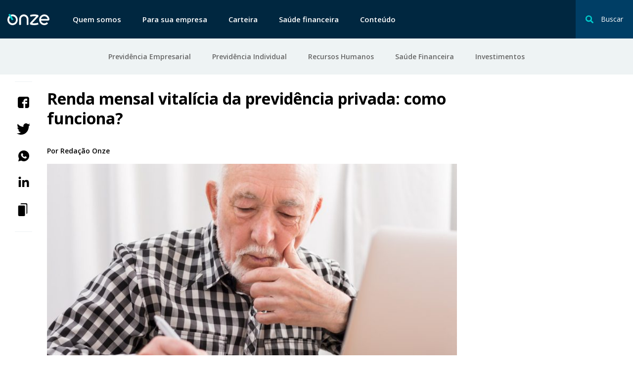

--- FILE ---
content_type: text/html; charset=UTF-8
request_url: https://www.onze.com.br/blog/renda-mensal-vitalicia-previdencia-privada/
body_size: 9273
content:
<!DOCTYPE html><html lang="pt-BR"><head> <meta charset="UTF-8"> <meta name="viewport" content="width=device-width, initial-scale=1"> <meta name="theme-color" content="#ffffff"> <link rel="sitemap" type="application/xml" href="/sitemap.xml"> <link rel="profile" href="http://gmpg.org/xfn/11"> <link rel="pingback" href="https://www.onze.com.br/blog/xmlrpc.php"/> <link rel="shortcut icon" href="/images/favicon.png" type="image/x-icon"/> <link rel="dns-prefetch" href="https://ddm4tzmgfpg80.cloudfront.net"/> <link rel="dns-prefetch" href="https://cdn.segment.com"/> <link rel="dns-prefetch" href="https://connect.facebook.net"/> <link rel="dns-prefetch" href="https://sa-collector.tagular.com"/> <link rel="dns-prefetch" href="https://www.googletagmanager.com"/> <link rel="dns-prefetch" href="https://www.google-analytics.com"/> <link rel="dns-prefetch" href="https://script.crazyegg.com"/> <link rel="dns-prefetch" href="https://amplify.outbrain.com"/> <link rel="dns-prefetch" href="https://fullstory.com"/> <link rel="dns-prefetch" href="https://amplifypixel.outbrain.com"/> <script> window.ONZE = { environment : 'production' }; </script> <style type="text/css" id="critical-style"> *,:after,:before{margin:0;padding:0;list-style-type:none;box-sizing:border-box}html{line-height:1.15;-webkit-text-size-adjust:100%}pre{font-family:monospace,monospace;font-size:1em}::-webkit-file-upload-button{-webkit-appearance:button;font:inherit}html{font-size:100%}body{margin:0;font-family:Arial,sans-serif;font-weight:400;-webkit-font-smoothing:antialiased;-moz-osx-font-smoothing:grayscale;overflow-x:hidden} </style> <link rel="preload" href="https://www.onze.com.br/blog/wp-content/themes/iq/build/css/single.css?vers=" as="style" onload="this.onload=null;this.rel='stylesheet'"> <noscript><link rel="stylesheet" href="https://www.onze.com.br/blog/wp-content/themes/iq/build/css/single.css?vers="></noscript> <script>!function(n){"use strict";n.loadCSS||(n.loadCSS=function(){});var o=loadCSS.relpreload={};if(o.support=function(){var e;try{e=n.document.createElement("link").relList.supports("preload")}catch(t){e=!1}return function(){return e}}(),o.bindMediaToggle=function(t){var e=t.media||"all";function a(){t.media=e}t.addEventListener?t.addEventListener("load",a):t.attachEvent&&t.attachEvent("onload",a),setTimeout(function(){t.rel="stylesheet",t.media="only x"}),setTimeout(a,3e3)},o.poly=function(){if(!o.support())for(var t=n.document.getElementsByTagName("link"),e=0;e<t.length;e++){var a=t[e];"preload"!==a.rel||"style"!==a.getAttribute("as")||a.getAttribute("data-loadcss")||(a.setAttribute("data-loadcss",!0),o.bindMediaToggle(a))}},!o.support()){o.poly();var t=n.setInterval(o.poly,500);n.addEventListener?n.addEventListener("load",function(){o.poly(),n.clearInterval(t)}):n.attachEvent&&n.attachEvent("onload",function(){o.poly(),n.clearInterval(t)})}"undefined"!=typeof exports?exports.loadCSS=loadCSS:n.loadCSS=loadCSS}("undefined"!=typeof global?global:this);</script> <script> WebFontConfig = { google: { families: ['Open+Sans:400,600,700'] } }; (function(d) { var wf = d.createElement('script'), s = d.scripts[0]; wf.src = 'https://ajax.googleapis.com/ajax/libs/webfont/1.6.26/webfont.js'; wf.async = true; s.parentNode.insertBefore(wf, s); })(document); </script> <script id="application" src="https://www.onze.com.br/blog/wp-content/themes/iq/build/js/main.js?vers=" data-src="https://www.onze.com.br/blog/wp-content/themes/iq/build/js/single.js?vers=" defer></script> <meta name='robots' content='index, follow, max-image-preview:large, max-snippet:-1, max-video-preview:-1'/>  <title>Renda mensal vitalícia da previdência privada: como funciona?</title> <meta name="description" content="Veja como ter uma renda mensal vitalícia através da previdência privada e mantenha a tranquilidade até os últimos dias."/> <link rel="canonical" href="https://www.onze.com.br/blog/renda-mensal-vitalicia-previdencia-privada/"/> <meta property="og:locale" content="pt_BR"/> <meta property="og:type" content="article"/> <meta property="og:title" content="Renda mensal vitalícia da previdência privada: como funciona?"/> <meta property="og:description" content="Veja como ter uma renda mensal vitalícia através da previdência privada e mantenha a tranquilidade até os últimos dias."/> <meta property="og:url" content="https://www.onze.com.br/blog/renda-mensal-vitalicia-previdencia-privada/"/> <meta property="og:site_name" content="Onze"/> <meta property="article:published_time" content="2020-05-26T14:06:01+00:00"/> <meta property="og:image" content="https://www.onze.com.br/blog/wp-content/uploads/2020/05/shutterstock_687459100.jpg"/> <meta property="og:image:width" content="915"/> <meta property="og:image:height" content="478"/> <meta property="og:image:type" content="image/jpeg"/> <meta name="twitter:card" content="summary_large_image"/> <meta name="twitter:label1" content="Escrito por"/> <meta name="twitter:data1" content="Brenda Dezio"/> <script type="application/ld+json" class="yoast-schema-graph">{"@context":"https://schema.org","@graph":[{"@type":"WebSite","@id":"https://www.onze.com.br/blog/#website","url":"https://www.onze.com.br/blog/","name":"Onze","description":"","potentialAction":[{"@type":"SearchAction","target":{"@type":"EntryPoint","urlTemplate":"https://www.onze.com.br/blog/?s={search_term_string}"},"query-input":"required name=search_term_string"}],"inLanguage":"pt-BR"},{"@type":"ImageObject","inLanguage":"pt-BR","@id":"https://www.onze.com.br/blog/renda-mensal-vitalicia-previdencia-privada/#primaryimage","url":"https://www.onze.com.br/blog/wp-content/uploads/2020/05/shutterstock_687459100.jpg","contentUrl":"https://www.onze.com.br/blog/wp-content/uploads/2020/05/shutterstock_687459100.jpg","width":915,"height":478,"caption":"Quais-os-juros-da-previdência-privada"},{"@type":"WebPage","@id":"https://www.onze.com.br/blog/renda-mensal-vitalicia-previdencia-privada/#webpage","url":"https://www.onze.com.br/blog/renda-mensal-vitalicia-previdencia-privada/","name":"Renda mensal vitalícia da previdência privada: como funciona?","isPartOf":{"@id":"https://www.onze.com.br/blog/#website"},"primaryImageOfPage":{"@id":"https://www.onze.com.br/blog/renda-mensal-vitalicia-previdencia-privada/#primaryimage"},"datePublished":"2020-05-26T14:06:01+00:00","dateModified":"2020-05-26T14:06:01+00:00","author":{"@id":"https://www.onze.com.br/blog/#/schema/person/040762213f63142eb629a48b432b8a10"},"description":"Veja como ter uma renda mensal vitalícia através da previdência privada e mantenha a tranquilidade até os últimos dias.","breadcrumb":{"@id":"https://www.onze.com.br/blog/renda-mensal-vitalicia-previdencia-privada/#breadcrumb"},"inLanguage":"pt-BR","potentialAction":[{"@type":"ReadAction","target":["https://www.onze.com.br/blog/renda-mensal-vitalicia-previdencia-privada/"]}]},{"@type":"BreadcrumbList","@id":"https://www.onze.com.br/blog/renda-mensal-vitalicia-previdencia-privada/#breadcrumb","itemListElement":[{"@type":"ListItem","position":1,"name":"Home","item":"https://www.onze.com.br/blog/"},{"@type":"ListItem","position":2,"name":"Renda mensal vitalícia da previdência privada: como funciona?"}]},{"@type":"Person","@id":"https://www.onze.com.br/blog/#/schema/person/040762213f63142eb629a48b432b8a10","name":"Brenda Dezio","image":{"@type":"ImageObject","inLanguage":"pt-BR","@id":"https://www.onze.com.br/blog/#/schema/person/image/","url":"https://secure.gravatar.com/avatar/35d7eb338fe19c5de845f4b7417aa1fa?s=96&d=mm&r=g","contentUrl":"https://secure.gravatar.com/avatar/35d7eb338fe19c5de845f4b7417aa1fa?s=96&d=mm&r=g","caption":"Brenda Dezio"}}]}</script> <link rel='dns-prefetch' href='//www.onze.com.br'/><link rel='dns-prefetch' href='//s.w.org'/><link rel='stylesheet' id='wp-block-library-css' href='https://www.onze.com.br/blog/wp-includes/css/dist/block-library/style.min.css' type='text/css' media='all'/><style id='global-styles-inline-css' type='text/css'>body{--wp--preset--color--black: #000000;--wp--preset--color--cyan-bluish-gray: #abb8c3;--wp--preset--color--white: #ffffff;--wp--preset--color--pale-pink: #f78da7;--wp--preset--color--vivid-red: #cf2e2e;--wp--preset--color--luminous-vivid-orange: #ff6900;--wp--preset--color--luminous-vivid-amber: #fcb900;--wp--preset--color--light-green-cyan: #7bdcb5;--wp--preset--color--vivid-green-cyan: #00d084;--wp--preset--color--pale-cyan-blue: #8ed1fc;--wp--preset--color--vivid-cyan-blue: #0693e3;--wp--preset--color--vivid-purple: #9b51e0;--wp--preset--gradient--vivid-cyan-blue-to-vivid-purple: linear-gradient(135deg,rgba(6,147,227,1) 0%,rgb(155,81,224) 100%);--wp--preset--gradient--light-green-cyan-to-vivid-green-cyan: linear-gradient(135deg,rgb(122,220,180) 0%,rgb(0,208,130) 100%);--wp--preset--gradient--luminous-vivid-amber-to-luminous-vivid-orange: linear-gradient(135deg,rgba(252,185,0,1) 0%,rgba(255,105,0,1) 100%);--wp--preset--gradient--luminous-vivid-orange-to-vivid-red: linear-gradient(135deg,rgba(255,105,0,1) 0%,rgb(207,46,46) 100%);--wp--preset--gradient--very-light-gray-to-cyan-bluish-gray: linear-gradient(135deg,rgb(238,238,238) 0%,rgb(169,184,195) 100%);--wp--preset--gradient--cool-to-warm-spectrum: linear-gradient(135deg,rgb(74,234,220) 0%,rgb(151,120,209) 20%,rgb(207,42,186) 40%,rgb(238,44,130) 60%,rgb(251,105,98) 80%,rgb(254,248,76) 100%);--wp--preset--gradient--blush-light-purple: linear-gradient(135deg,rgb(255,206,236) 0%,rgb(152,150,240) 100%);--wp--preset--gradient--blush-bordeaux: linear-gradient(135deg,rgb(254,205,165) 0%,rgb(254,45,45) 50%,rgb(107,0,62) 100%);--wp--preset--gradient--luminous-dusk: linear-gradient(135deg,rgb(255,203,112) 0%,rgb(199,81,192) 50%,rgb(65,88,208) 100%);--wp--preset--gradient--pale-ocean: linear-gradient(135deg,rgb(255,245,203) 0%,rgb(182,227,212) 50%,rgb(51,167,181) 100%);--wp--preset--gradient--electric-grass: linear-gradient(135deg,rgb(202,248,128) 0%,rgb(113,206,126) 100%);--wp--preset--gradient--midnight: linear-gradient(135deg,rgb(2,3,129) 0%,rgb(40,116,252) 100%);--wp--preset--duotone--dark-grayscale: url('#wp-duotone-dark-grayscale');--wp--preset--duotone--grayscale: url('#wp-duotone-grayscale');--wp--preset--duotone--purple-yellow: url('#wp-duotone-purple-yellow');--wp--preset--duotone--blue-red: url('#wp-duotone-blue-red');--wp--preset--duotone--midnight: url('#wp-duotone-midnight');--wp--preset--duotone--magenta-yellow: url('#wp-duotone-magenta-yellow');--wp--preset--duotone--purple-green: url('#wp-duotone-purple-green');--wp--preset--duotone--blue-orange: url('#wp-duotone-blue-orange');--wp--preset--font-size--small: 13px;--wp--preset--font-size--medium: 20px;--wp--preset--font-size--large: 36px;--wp--preset--font-size--x-large: 42px;}.has-black-color{color: var(--wp--preset--color--black) !important;}.has-cyan-bluish-gray-color{color: var(--wp--preset--color--cyan-bluish-gray) !important;}.has-white-color{color: var(--wp--preset--color--white) !important;}.has-pale-pink-color{color: var(--wp--preset--color--pale-pink) !important;}.has-vivid-red-color{color: var(--wp--preset--color--vivid-red) !important;}.has-luminous-vivid-orange-color{color: var(--wp--preset--color--luminous-vivid-orange) !important;}.has-luminous-vivid-amber-color{color: var(--wp--preset--color--luminous-vivid-amber) !important;}.has-light-green-cyan-color{color: var(--wp--preset--color--light-green-cyan) !important;}.has-vivid-green-cyan-color{color: var(--wp--preset--color--vivid-green-cyan) !important;}.has-pale-cyan-blue-color{color: var(--wp--preset--color--pale-cyan-blue) !important;}.has-vivid-cyan-blue-color{color: var(--wp--preset--color--vivid-cyan-blue) !important;}.has-vivid-purple-color{color: var(--wp--preset--color--vivid-purple) !important;}.has-black-background-color{background-color: var(--wp--preset--color--black) !important;}.has-cyan-bluish-gray-background-color{background-color: var(--wp--preset--color--cyan-bluish-gray) !important;}.has-white-background-color{background-color: var(--wp--preset--color--white) !important;}.has-pale-pink-background-color{background-color: var(--wp--preset--color--pale-pink) !important;}.has-vivid-red-background-color{background-color: var(--wp--preset--color--vivid-red) !important;}.has-luminous-vivid-orange-background-color{background-color: var(--wp--preset--color--luminous-vivid-orange) !important;}.has-luminous-vivid-amber-background-color{background-color: var(--wp--preset--color--luminous-vivid-amber) !important;}.has-light-green-cyan-background-color{background-color: var(--wp--preset--color--light-green-cyan) !important;}.has-vivid-green-cyan-background-color{background-color: var(--wp--preset--color--vivid-green-cyan) !important;}.has-pale-cyan-blue-background-color{background-color: var(--wp--preset--color--pale-cyan-blue) !important;}.has-vivid-cyan-blue-background-color{background-color: var(--wp--preset--color--vivid-cyan-blue) !important;}.has-vivid-purple-background-color{background-color: var(--wp--preset--color--vivid-purple) !important;}.has-black-border-color{border-color: var(--wp--preset--color--black) !important;}.has-cyan-bluish-gray-border-color{border-color: var(--wp--preset--color--cyan-bluish-gray) !important;}.has-white-border-color{border-color: var(--wp--preset--color--white) !important;}.has-pale-pink-border-color{border-color: var(--wp--preset--color--pale-pink) !important;}.has-vivid-red-border-color{border-color: var(--wp--preset--color--vivid-red) !important;}.has-luminous-vivid-orange-border-color{border-color: var(--wp--preset--color--luminous-vivid-orange) !important;}.has-luminous-vivid-amber-border-color{border-color: var(--wp--preset--color--luminous-vivid-amber) !important;}.has-light-green-cyan-border-color{border-color: var(--wp--preset--color--light-green-cyan) !important;}.has-vivid-green-cyan-border-color{border-color: var(--wp--preset--color--vivid-green-cyan) !important;}.has-pale-cyan-blue-border-color{border-color: var(--wp--preset--color--pale-cyan-blue) !important;}.has-vivid-cyan-blue-border-color{border-color: var(--wp--preset--color--vivid-cyan-blue) !important;}.has-vivid-purple-border-color{border-color: var(--wp--preset--color--vivid-purple) !important;}.has-vivid-cyan-blue-to-vivid-purple-gradient-background{background: var(--wp--preset--gradient--vivid-cyan-blue-to-vivid-purple) !important;}.has-light-green-cyan-to-vivid-green-cyan-gradient-background{background: var(--wp--preset--gradient--light-green-cyan-to-vivid-green-cyan) !important;}.has-luminous-vivid-amber-to-luminous-vivid-orange-gradient-background{background: var(--wp--preset--gradient--luminous-vivid-amber-to-luminous-vivid-orange) !important;}.has-luminous-vivid-orange-to-vivid-red-gradient-background{background: var(--wp--preset--gradient--luminous-vivid-orange-to-vivid-red) !important;}.has-very-light-gray-to-cyan-bluish-gray-gradient-background{background: var(--wp--preset--gradient--very-light-gray-to-cyan-bluish-gray) !important;}.has-cool-to-warm-spectrum-gradient-background{background: var(--wp--preset--gradient--cool-to-warm-spectrum) !important;}.has-blush-light-purple-gradient-background{background: var(--wp--preset--gradient--blush-light-purple) !important;}.has-blush-bordeaux-gradient-background{background: var(--wp--preset--gradient--blush-bordeaux) !important;}.has-luminous-dusk-gradient-background{background: var(--wp--preset--gradient--luminous-dusk) !important;}.has-pale-ocean-gradient-background{background: var(--wp--preset--gradient--pale-ocean) !important;}.has-electric-grass-gradient-background{background: var(--wp--preset--gradient--electric-grass) !important;}.has-midnight-gradient-background{background: var(--wp--preset--gradient--midnight) !important;}.has-small-font-size{font-size: var(--wp--preset--font-size--small) !important;}.has-medium-font-size{font-size: var(--wp--preset--font-size--medium) !important;}.has-large-font-size{font-size: var(--wp--preset--font-size--large) !important;}.has-x-large-font-size{font-size: var(--wp--preset--font-size--x-large) !important;}</style><link rel='stylesheet' id='auth0-widget-css' href='https://www.onze.com.br/blog/wp-content/plugins/auth0/assets/css/main.css' type='text/css' media='all'/><link rel="https://api.w.org/" href="https://www.onze.com.br/blog/wp-json/"/><link rel="alternate" type="application/json" href="https://www.onze.com.br/blog/wp-json/wp/v2/posts/45959"/><link rel='shortlink' href='https://www.onze.com.br/blog/?p=45959'/><link rel="alternate" type="application/json+oembed" href="https://www.onze.com.br/blog/wp-json/oembed/1.0/embed?url=https%3A%2F%2Fwww.onze.com.br%2Fblog%2Frenda-mensal-vitalicia-previdencia-privada%2F"/><link rel="alternate" type="text/xml+oembed" href="https://www.onze.com.br/blog/wp-json/oembed/1.0/embed?url=https%3A%2F%2Fwww.onze.com.br%2Fblog%2Frenda-mensal-vitalicia-previdencia-privada%2F&#038;format=xml"/></head><body data-component="application" class="post-template-default single single-post postid-45959 single-format-standard"><header rome="banner" class="logout-header" data-component="header" data-header> <div class="logout-header__container">  <button class="logout-header__search-button" data-search-toggle> <svg class="icon icon-search-transparent" aria-hidden="true" focusable="false" > <use xlink:href="#icon-search-transparent"></use></svg> <span>Buscar</span> <div class="action"> <svg class="icon icon-close" aria-hidden="true" focusable="false" > <use xlink:href="#icon-close"></use></svg> <span>fechar</span> </div> </button> <div class="logout-header__search" data-search-container> <div class="logout-header__container"> <form role="search" method="get" action="/blog/busca/" class="logout-header__search-form"> <input type="search" class="logout-header__search-input" placeholder="O que você procura?" name="s"/> <svg class="icon icon-search-transparent" aria-hidden="true" focusable="false" > <use xlink:href="#icon-search-transparent"></use></svg> <button class="logout-header__search-submit"> <svg class="icon icon-arrow-right-full" aria-hidden="true" focusable="false" > <use xlink:href="#icon-arrow-right-full"></use></svg> </button> </form> </div> </div>  <button class="hamburger-menu" aria-label="Abrir menu lateral" data-hamburger-menu > <div class="hamburger-line hamburger-line--one"></div> <div class="hamburger-line hamburger-line--two"></div> <div class="hamburger-line hamburger-line--three"></div> </button> <button class="logout-header__back" data-menu-back> Voltar </button>  <a href="http://onze.com.br/" class="logout-header__logo"> <svg class="icon icon-logo-onze" aria-hidden="true" focusable="false" > <use xlink:href="#icon-logo-onze"></use></svg> </a> <nav class="logout-header__navigation"> <ul class="logout-header__list"> <li> <a href="https://www.onze.com.br/quem-somos/"> Quem somos </a> </li> <li> <a href="https://www.onze.com.br/sua-empresa/"> Para sua empresa </a> </li> <li> <a href="https://www.onze.com.br/carteira/"> Carteira </a> </li> <li> <a href="https://www.onze.com.br/saude-financeira/"> Saúde financeira </a> </li> <li> <a href="https://onze.com.br/blog/"> Conteúdo </a> </li>   </ul> </nav> </div> <nav class="logout-header__subnav"> <div class="logout-header__container"> <ul class="logout-header__list"> <li> <a href='https://www.onze.com.br/blog/conteudos-previdencia-empresarial/' >Previdência Empresarial</a> </li> <li> <a href='https://www.onze.com.br/blog/conteudos-previdencia-individual/' >Previdência Individual</a> </li> <li> <a href='https://www.onze.com.br/blog/conteudos-rh/' >Recursos Humanos</a> </li> <li> <a href='https://www.onze.com.br/blog/conteudos-saude-financeira/' >Saúde Financeira</a> </li> <li> <a href='https://www.onze.com.br/blog/conteudos-investimentos/' >Investimentos</a> </li> </ul> </div> </nav></header><main role="main">  <div class="content">  <aside class="social-share" data-component="social-share"> <h3 class="social-share__title">Compartilhe</h3> <ul class="social-share__list"> <li class="social-share__item" data-social="facebook"> <a title="Compartilhe com Facebook" href="#"> <svg class="icon icon-facebook" aria-hidden="true" focusable="false" > <use xlink:href="#icon-facebook"></use></svg> </a> </li> <li class="social-share__item" data-social="twitter"> <a title="Compartilhe com Twitter" href="#"> <svg class="icon icon-twitter" aria-hidden="true" focusable="false" > <use xlink:href="#icon-twitter"></use></svg> </a> </li> <li class="social-share__item" data-social="whatsapp"> <a title="Compartilhe com WhatsApp" href="#"> <svg class="icon icon-whatsapp" aria-hidden="true" focusable="false" > <use xlink:href="#icon-whatsapp"></use></svg> </a> </li> <li class="social-share__item" data-social="linkedin"> <a title="Compartilhe com Linkedin" href="#"> <svg class="icon icon-linkedin" aria-hidden="true" focusable="false" > <use xlink:href="#icon-linkedin"></use></svg> </a> </li> <li class="social-share__item" data-clipboard> <a title="Compartilhe o link da página" href="#"> <svg class="icon icon-copy-link" aria-hidden="true" focusable="false" > <use xlink:href="#icon-copy-link"></use></svg> </a> </li> </ul></aside>  <article class="content-post">  <div class="content-post__hero">  <h1 class="content-post__hero--title">Renda mensal vitalícia da previdência privada: como funciona?</h1>  <p class="content-post__hero--author"> Por <span class="content-post__hero--author-name"> Redação Onze </span></p>        <figure class="content-post__hero--image"> <img width="770" height="478" src="https://www.onze.com.br/blog/wp-content/uploads/2020/05/shutterstock_687459100-770x478.jpg" class="content-post__hero--image wp-post-image" alt="Quais-os-juros-da-previdência-privada" loading="lazy"/> </figure>  </div> <div class="content-post__block ">    <p><span style="font-weight: 400;">Quem contrata um plano de </span><a href="http://blog.onze.com.br/artigos/previdencia-privada/" target="_blank" rel="noopener"><span style="font-weight: 400;">previdência privada</span></a><span style="font-weight: 400;"> com o objetivo de receber um determinado valor até o fim de sua vida possui opções que podem se estender até os seus herdeiros. Isso acontece na escolha da renda mensal vitalícia da previdência privada, por exemplo, que traz mais tranquilidade ao beneficiário.</span></p><div id="om-jel2ovfd3pyo9o3n2k61-holder"></div><p> <script type="text/javascript" src="https://a.omappapi.com/app/js/api.min.js" data-account="74974" data-user="66676" async></script> </p><p><span style="font-weight: 400;">Entenda mais sobre essa modalidade e em quais situações vale a pena.</span></p><h2><span style="font-weight: 400;">Como funciona a renda mensal vitalícia da previdência privada?</span></h2><p><span style="font-weight: 400;">Quem pensa no futuro e quer tranquilidade durante a </span><a href="http://blog.onze.com.br/artigos/aposentadoria-com-salario-minimo/" target="_blank" rel="noopener"><span style="font-weight: 400;">aposentadoria</span></a><span style="font-weight: 400;"> tem várias opções de planos para realizar esse desejo. Um deles é a renda mensal vitalícia da previdência privada, que garante a conversão da aplicação em renda até o fim da vida.</span></p><p><span style="font-weight: 400;">Como o nome sugere, nessa modalidade o beneficiário pode receber sua renda até o fim da vida. Porém, para isso é necessário que faça aplicações no <a href="https://www.onze.com.br/blog/planos-de-previdencia-privada" target="_blank" rel="noopener">plano de previdência</a> em valores e tempo pré-determinados pela seguradora.</span></p><p><span style="font-weight: 400;">O prazo e valores de acúmulo, assim como a modalidade de renda que irá escolher, dependerá de um leque de fatores referentes à renda atuarial, que é o cálculo feito com base em idade, estimativa de vida e outras informações.</span></p><p><span style="font-weight: 400;">Esse cálculo é necessário para a previsão de quanto tempo a seguradora precisará oferecer a renda e quanto o beneficiário deverá aportar para atingir esse benefício, já que nas modalidades de renda vitalícia todo o valor acumulado fica com a seguradora, que se compromete a pagar a renda ao beneficiário.</span></p><h3><span style="font-weight: 400;">Renda mensal vitalícia</span></h3><p><span style="font-weight: 400;">A renda mensal vitalícia, em sua origem, garante que o beneficiário receba o benefício até seu falecimento. No entanto, após a morte não há devolução de valores aos seus herdeiros, já que o contrato se encerra com a morte do beneficiário.</span></p><p><span style="font-weight: 400;">Porém, há outras modalidades para que o beneficiário não perca uma parte do seu dinheiro ou ainda mantenha sua família amparada. Confira!</span></p><h3><a href="https://www.onze.com.br/blog/renda-vitalicia-reversivel-ao-beneficiario-indicado/" target="_blank" rel="noopener"><span style="font-weight: 400;">Renda mensal vitalícia com reversão ao beneficiário indicado</span></a></h3><p><span style="font-weight: 400;">Essa é uma das opções em que o benefício não se encerra com a morte do beneficiário titular. Nessa modalidade de renda mensal vitalícia da previdência privada, após o falecimento, a renda é repassada aos beneficiários indicados em contrato.</span></p><p><span style="font-weight: 400;">Esses beneficiários receberão a renda sucessória, também, até o final de suas vidas, garantindo determinada renda de forma vitalícia.</span></p><h3><a href="https://www.onze.com.br/blog/renda-vitalicia-com-prazo-minimo-garantido/" target="_blank" rel="noopener"><span style="font-weight: 400;">Renda mensal vitalícia com prazo mínimo garantido</span></a></h3><p><span style="font-weight: 400;">Nessa modalidade, o beneficiário determina com a seguradora um período mínimo para que, caso faleça, seus herdeiros ou indicados recebam a continuação e renda total. </span></p><p><span style="font-weight: 400;">Assim, caso faleça antes do término do prazo, uma porcentagem desse valor é destinada aos herdeiros indicados em contrato.</span></p><p><span style="font-weight: 400;">No entanto, caso o falecimento aconteça após o prazo estipulado, a renda é cancelada, ficando os seus herdeiros sem direito à continuação de renda desse plano.</span></p><h3><span style="font-weight: 400;">Renda mensal vitalícia reversível ao cônjuge com continuidade aos menores</span></h3><p><span style="font-weight: 400;">Já nessa modalidade de renda mensal vitalícia da previdência privada, o próprio nome já indica o seu modo de operação. </span></p><p><span style="font-weight: 400;">O beneficiário recebe a sua renda normalmente até o falecimento, quando seu cônjuge passa a receber uma porcentagem do valor de renda também de forma vitalícia.</span></p><p><span style="font-weight: 400;">Caso haja herdeiros menores de idade no momento da morte do cônjuge, estes passam a receber, também, uma porcentagem da renda vitalícia. Porém, se já forem maiores de idade, a renda é interrompida.</span></p><h2><span style="font-weight: 400;">Renda mensal vitalícia x renda temporária: qual a diferença?</span></h2><p><span style="font-weight: 400;">Tanto a renda mensal vitalícia quanto a renda temporária são caracterizadas como rendas atuariais, nas quais o valor aportado fica todo para a seguradora, que se compromete a fornecer as rendas mensais conforme contrato.</span></p><p><span style="font-weight: 400;">A principal diferença entre elas é que na renda mensal vitalícia da previdência privada o beneficiário terá direito de receber sua renda até o final da vida, mesmo que viva mais tempo do que a estimativa.</span></p><p><span style="font-weight: 400;">Já na renda temporária, é determinado um prazo para que essa renda seja fornecida. Em caso de falecimento anterior ao final do prazo, o plano é extinto e a renda interrompida, sem possibilidade de repasse aos herdeiros.</span></p><p><span style="font-weight: 400;">Porém, se o tempo de vida for maior do que a estimativa, e o prazo da renda temporária acabar enquanto o beneficiário estiver em vida, o plano será interrompido, sem chances de continuar recebendo sua renda além do tempo determinado.</span></p><h2><span style="font-weight: 400;">Corro o risco de não receber?</span></h2><p><span style="font-weight: 400;">Isso pode acontecer, mas é um caso raro. A renda mensal vitalícia da previdência privada é gerida por instituições financeiras e seguradoras que, se não estiverem de acordo com a </span><a href="https://blog.onze.com.br/artigos/susep/" target="_blank" rel="noopener"><span style="font-weight: 400;">Susep</span></a><span style="font-weight: 400;"> (Superintendência de Seguros Privados), podem ser fechadas por ela.</span></p><p><span style="font-weight: 400;">O fechamento pode ocorrer caso a seguradora não possua capital de giro suficiente para bancar todos os pagamentos de seus beneficiários. Por isso, a escolha da instituição na qual irá contratar seu plano deverá ser feita com muita atenção.</span></p><p><span style="font-weight: 400;">Se isso acontecer durante a fase de acúmulo do plano de previdência, há a chance de se fazer a portabilidade para outra instituição. Porém, se já estiver na fase de recebimento, este poderá ser esgotado por falta de recursos.</span></p><h2><span style="font-weight: 400;">Quais as vantagens e desvantagens?</span></h2><p><span style="font-weight: 400;">Para quem pretende terceirizar a administração de seus recursos e apenas manter uma renda para viver tranquilamente, a renda mensal vitalícia é uma boa opção. Além disso, há outras vantagens nessa escolha, como:</span></p><ul><li style="font-weight: 400;"><span style="font-weight: 400;">Complemento de renda de aposentadoria;</span></li><li style="font-weight: 400;"><span style="font-weight: 400;">Definição de quem serão os beneficiários sucessórios sem necessidade de serem herdeiros legais;</span></li><li style="font-weight: 400;"><span style="font-weight: 400;">Tributação pela</span><a href="http://blog.onze.com.br/artigos/tabela-regressiva-ir/" target="_blank" rel="noopener"><span style="font-weight: 400;"> tabela regressiva</span></a><span style="font-weight: 400;">, na qual quanto mais tempo de acúmulo, menos o imposto é devido.</span></li></ul><p><span style="font-weight: 400;">Mas, como tudo tem o seu contraponto, com a renda vitalícia também acontece. A principal desvantagem dessa modalidade é nos casos de o beneficiário optar por uma renda que encerre com o seu falecimento e este ocorrer antes da estimativa de vida.</span></p><p><span style="font-weight: 400;">Com isso, o valor acumulado pode ser perdido, já que este é convertido em renda ao titular.</span></p><div id="om-uoboyya4efdxd1og4ton-holder"></div><p> <script type="text/javascript" src="https://a.omappapi.com/app/js/api.min.js" data-account="74974" data-user="66676" async></script> </p><p><span style="font-weight: 400;">Quer saber mais sobre renda vitalícia da previdência privada e outros assuntos relacionados? Então </span><a href="https://blog.onze.com.br/artigos/" target="_blank" rel="noopener"><span style="font-weight: 400;">confira nossos artigos e fique por dentro desse tema</span></a><span style="font-weight: 400;">.</span></p>  </div>  </article> <sidebar class="sidebar">  </sidebar> </div>  <div class="related-posts"> <h2 class="related-posts__title">Você também pode gostar de ler</h2> <div class="related-posts__hold"> <div class="card">  <div class="card__figure"> <a class="loading" href="https://www.onze.com.br/blog/como-declarar-previdencia-privada/" title="Como declarar previdência privada: passo a passo" > <img data-src="https://www.onze.com.br/blog/wp-content/uploads/2018/03/shutterstock_764434678-1-290x200.jpg" alt="como declarar previdência privada" class="card__image" /> </a> </div>  <div>  <span class="card__category"> Imposto de Renda </span>  <h5 class="card__title"><a href="https://www.onze.com.br/blog/como-declarar-previdencia-privada/" title="Como declarar previdência privada: passo a passo">Como declarar previdência privada: passo a passo</a></h5> </div>   <time class="date date--border-bottom">04/05/2021 - 20h</time> </div> <div class="card">  <div class="card__figure"> <a class="loading" href="https://www.onze.com.br/blog/401k/" title="401k: conheça a previdência corporativa dos EUA" > <img data-src="https://www.onze.com.br/blog/wp-content/uploads/2020/05/shutterstock_1357230362-290x200.jpg" alt="401k" class="card__image" /> </a> </div>  <div>  <span class="card__category"> Aposentadoria </span>  <h5 class="card__title"><a href="https://www.onze.com.br/blog/401k/" title="401k: conheça a previdência corporativa dos EUA">401k: conheça a previdência corporativa dos EUA</a></h5> </div>   <time class="date date--border-bottom">18/05/2020 - 21h</time> </div> <div class="card">  <div class="card__figure"> <a class="loading" href="https://www.onze.com.br/blog/como-funciona-previdencia-privada/" title="Como funciona previdência privada e como investir" > <img data-src="https://www.onze.com.br/blog/wp-content/uploads/2020/02/shutterstock_182488346-1-290x200.jpg" alt="Como funciona previdência privada e como investir" class="card__image" /> </a> </div>  <div>  <span class="card__category"> Aposentadoria </span>  <h5 class="card__title"><a href="https://www.onze.com.br/blog/como-funciona-previdencia-privada/" title="Como funciona previdência privada e como investir">Como funciona previdência privada e como investir</a></h5> </div>   <time class="date date--border-bottom">18/02/2020 - 20h</time> </div> </div> </div></main> <footer class="footer" role="contentinfo" data-component="footer"> <div class="footer__hold"> <div class="footer__column" v-class="index == 0?'is-open-menu':''"> <h5 class="footer__title" data-toggle data-index="0"> Sobre a Onze <svg class="icon icon-arrow-gray-right" aria-hidden="true" focusable="false" > <use xlink:href="#icon-arrow-gray-right"></use></svg> </h5> <ul class="footer__navigation"> <li class="footer__item"> <a class="footer__link" href="https://www.onze.com.br/#prevTech">Quem Somos</a> </li> <li class="footer__item"> <a class="footer__link" href="https://www.onze.com.br/">Termos de Uso</a> </li> <li class="footer__item"> <a class="footer__link" href="https://www.onze.com.br/">Política de Privacidade</a> </li> </ul> </div> <div class="footer__column" v-class="index == 1?'is-open-menu':''"> <h5 class="footer__title" data-toggle data-index="1"> Ferramentas <svg class="icon icon-arrow-gray-right" aria-hidden="true" focusable="false" > <use xlink:href="#icon-arrow-gray-right"></use></svg> </h5> <ul class="footer__navigation"> <li class="footer__item"> <a class="footer__link" href="https://www.onze.com.br/blog/calculadora-da-previdencia/">Calculadora Previdência</a> </li> </ul> </div> <div class="footer__double-column"> <div class="footer__column"> <h5 class="footer__title" >Fale conosco</h5> <ul class="footer__navigation--normal"> <li class="footer__item"> <a class="footer__link--normal">contato@onze.com.br</a> </li> </ul> </div> <div class="footer__column" v-class="index == 3?'is-open-menu':''"> <h5 class="footer__title">Siga-nos</h5> <aside class="social-links"> <ul class="social-links__list"> <li class="social-links__item"> <a href="https://www.facebook.com/onzeprevidencia" target="_blank" rel="noopener" title="Link para o Facebook da Onze Investimentos" data-social="facebook"> <svg class="icon icon-facebook" aria-hidden="true" focusable="false" > <use xlink:href="#icon-facebook"></use></svg> </a> </li> <li class="social-links__item"> <a href="https://www.linkedin.com/company/onze-oficial/" target="_blank" rel="noopener" title="Link para o Twitter da Onze Investimentos" data-social="twitter"> <svg class="icon icon-linkedin" aria-hidden="true" focusable="false" > <use xlink:href="#icon-linkedin"></use></svg> </a> </li> <li class="social-links__item"> <a href="https://www.instagram.com/onzeofficial" target="_blank" rel="noopener" title="Link para o Instagram da Onze Investimentos" data-social="instagram"> <svg class="icon icon-instagram" aria-hidden="true" focusable="false" > <use xlink:href="#icon-instagram"></use></svg> </a> </li> </ul></aside> </div> </div> </div>  <div class="footer-info"> <a href="http://onze.com.br/" class="footer-info__logo"> <svg class="icon icon-logo-onze" aria-hidden="true" focusable="false" > <use xlink:href="#icon-logo-onze"></use></svg> </a> <div class="footer-info__content"> <p class="footer-info__company-description"> © Onze Gestora de Investimentos Ltda. CNPJ: 34.008.311/0001-19 - Todos os direitos reservados </p> <p class="footer-info__adress">Rua Fidêncio Ramos, 308, Torre A, conj. 63 - Vila Olímpia - São Paulo, SP</p> </div></div></footer> <script type="text/javascript"> window.thirdParty = { env :'production' }</script><script type="text/third-party" data-name="segment"> !function () { var analytics = window.analytics = window.analytics || []; if (!analytics.initialize) if (analytics.invoked) window.console && console.error && console.error("Segment snippet included twice."); else { analytics.invoked = !0; analytics.methods = ["trackSubmit", "trackClick", "trackLink", "trackForm", "pageview", "identify", "reset", "group", "track", "ready", "alias", "debug", "page", "once", "off", "on"]; analytics.factory = function (t) { return function () { var e = Array.prototype.slice.call(arguments); e.unshift(t); analytics.push(e); return analytics } }; for (var t = 0; t < analytics.methods.length; t++) { var e = analytics.methods[t]; analytics[e] = analytics.factory(e) } analytics.load = function (t, e) { var n = document.createElement("script"); n.type = "text/javascript"; n.async = !0; n.src = ("https:" === document.location.protocol ? "https://" : "http://") + "cdn.segment.com/analytics.js/v1/" + t + "/analytics.min.js"; var o = document.getElementsByTagName("script")[0]; o.parentNode.insertBefore(n, o); analytics._loadOptions = e }; analytics.SNIPPET_VERSION = "4.1.0"; } }(); analytics.load( window.thirdParty.env == 'development' ? 'yKEozKNxxuJiUk1IzWrmJxnXsnPWI9NV' : 'lIWDe8adNc7bYluPAC3z0ey8dtF2guj3' );</script> <script> document.addEventListener('DOMContentLoaded', () => { var ajax = new XMLHttpRequest(); ajax.open("GET", "https://www.onze.com.br/blog/wp-content/themes/iq/build/img/sprite.svg", true); ajax.send(); ajax.onload = function(e) { var div = document.createElement("div"); div.className = 'sprite'; div.innerHTML = ajax.responseText; document.body.insertBefore(div, document.body.childNodes[0]); } })</script><script type="text/javascript" src="https://a.omappapi.com/app/js/api.min.js" data-account="74974" data-user="66676" async></script></body></html>
<!--HTML compressed, size saved 14.11%. From 45155 bytes, now 38784 bytes-->

--- FILE ---
content_type: text/css
request_url: https://www.onze.com.br/blog/wp-content/themes/iq/build/css/single.css?vers=
body_size: 13901
content:
*,:after,:before{margin:0;padding:0;list-style-type:none;box-sizing:border-box}img:not([src]){visibility:hidden}html{line-height:1.15;-webkit-text-size-adjust:100%}body{margin:0}hr{box-sizing:content-box;height:0;overflow:visible}pre{font-family:monospace,monospace;font-size:1em}a{background-color:transparent}abbr[title]{border-bottom:none;text-decoration:underline;-webkit-text-decoration:underline dotted;text-decoration:underline dotted}b,strong{font-weight:600}code,kbd,samp{font-family:monospace,monospace;font-size:1em}small{font-size:80%}sub,sup{font-size:75%;line-height:0;position:relative;vertical-align:baseline}sub{bottom:-.25em}sup{top:-.5em}img{border-style:none}button,input,optgroup,select,textarea{font-family:inherit;font-size:100%;line-height:1.15;margin:0}button,input{overflow:visible}button,select{text-transform:none}[type=button],[type=reset],[type=submit],button{-webkit-appearance:button}[type=button]::-moz-focus-inner,[type=reset]::-moz-focus-inner,[type=submit]::-moz-focus-inner,button::-moz-focus-inner{border-style:none;padding:0}[type=button]-moz-focusring,[type=reset]-moz-focusring,[type=submit]-moz-focusring,button:-moz-focusring{outline:1px dotted ButtonText}fieldset{padding:.35em .75em .625em}legend{box-sizing:border-box;color:inherit;display:table;max-width:100%;padding:0;white-space:normal}progress{vertical-align:baseline}textarea{overflow:auto}[type=checkbox],[type=radio]{box-sizing:border-box;padding:0}[type=number]::-webkit-inner-spin-button,[type=number]::-webkit-outer-spin-button{height:auto}[type=search]{-webkit-appearance:textfield;outline-offset:-2px}[type=search]::-webkit-search-decoration{-webkit-appearance:none}::-webkit-file-upload-button{-webkit-appearance:button;font:inherit}details{display:block}summary{display:list-item}.sprite,[hidden],template{display:none}.icon{display:inline-block;fill:currentColor;width:1em;height:1em;vertical-align:middle;overflow:hidden}.icon-sun{width:22px;height:22px}.icon-search{width:16px;height:16px}.icon-search-gray{width:32px;height:32px}.icon-search-gray-small{width:16px;height:16px}.icon-arrow-left,.icon-arrow-right{width:8px;height:14px}.icon-arrow-left-small,.icon-arrow-right-small{width:3px;height:6px}.icon-arrow-down,.icon-arrow-up{width:10px;height:9px}.icon-arrow-gray-right,.icon-arrow-white-right{width:9px;height:16px}.icon-indexes{width:21px;height:13px}.icon-gray-fire{width:12px;height:16px}.icon-facebook{width:24px;height:24px;color:#000}.icon-twitter{width:27px;height:24px;color:#000}.icon-instagram,.icon-linkedin,.icon-whatsapp{width:24px;height:24px;color:#000}.icon-youtube{width:30px;height:24px;color:#000}.icon-copy-link{width:24px;height:26px;color:#000}.icon-close-menu{width:15px;height:15px}.icon-play{width:69px;height:66px}.icon-play-small{width:48px;height:45px}.icon-iq-360-menu-desktop{width:104px;height:48px}.icon-iq-360-menu-mobile{width:80px;height:36px}.icon-search-black,.icon-search-white{width:20px;height:20px}.icon-iq-360-footer-desktop{width:42px;height:59px;color:#000}html{font-size:100%}body{font-family:Arial,sans-serif;font-weight:400;-webkit-font-smoothing:antialiased;-moz-osx-font-smoothing:grayscale;overflow-x:hidden}h1,h2,h3,h4,h5,h6{margin:0 0 30px}h1{font-weight:700}h1,h2{font-size:32px;font-size:2rem;line-height:40px}h2,h3{font-weight:600}h3{font-size:24px;font-size:1.5rem;line-height:32px}h4{font-size:20px;font-size:1.25rem;line-height:28px;font-weight:600}h5{line-height:24px;font-weight:600}h5,h5.card__title{font-size:16px;font-size:1rem}h5.card__title,h6{line-height:22px}h6{font-size:14px;font-size:.875rem}a,h6{font-weight:600}a{text-decoration:none;color:#586c76;outline:none}a:focus,a:hover{text-decoration:underline}p{font-size:16px;font-size:1rem;line-height:32px;margin-bottom:30px}.is-bold{font-weight:700}.is-semibold{font-weight:600}.text-red{color:#ff4748}.text-success{color:#27bd67}.text-concrete{color:#7496a8}.dash{position:relative;content:"";padding-left:15px}.dash:before{content:"";height:24px;left:0;position:absolute;top:10px;width:4px;border-radius:4px;background-color:#31818c}.date{font-size:12px;font-size:.75rem;font-weight:400;line-height:22px;color:#515151}.date--border-bottom{border-bottom:1px solid #d4e0e2;padding-bottom:5px}.date--padding-bottom{padding-bottom:20px}.wf-active body,.wf-active h1,.wf-active h2,.wf-active h3,.wf-active h4,.wf-active h5,.wf-active h6{font-family:Open Sans,sans-serif}[role=main] .is-hide{display:none}.container,.section__hold{max-width:1260px;margin:0 auto;padding:0 20px}.section__hold:after,.section__hold:before{content:"";display:table}.section__hold:after{clear:both}.not-scroll{position:fixed;-webkit-overflow-scrolling:touch}.tag{display:inline-block;font-size:14px;font-size:.875rem;font-weight:700;color:#838383;padding:10px 20px;border-radius:4px}.tag:focus,.tag:hover,.tag:visited{background-color:#eef3f4;color:#000}table{width:100%;border-collapse:collapse;margin-bottom:25px}table thead td{color:#000;font-weight:600}table tbody tr:nth-of-type(odd){background-color:#eef3f4}table td{border:1px solid #e2ebed;padding:20px 30px;font-size:14px;font-size:.875rem;text-align:left;color:#1a1a1a}.loading:after,.loading:before{content:"";position:absolute}.loading:before{width:100%;height:100%;background-color:#eef3f4}.loading:after{width:40px;height:40px;border-radius:50%;border-bottom:2px solid #f1f1f1;border-left:2px solid #f1f1f1;border-right:2px solid #d4e0e2;border-top:2px solid #d4e0e2;left:calc(50% - 20px);top:calc(50% - 20px);-webkit-animation:d .6s linear infinite;animation:d .6s linear infinite}.logout-header{position:fixed;left:0;top:0;width:100%;z-index:8;font-size:14px;font-size:.875rem;height:60px}.logout-header__container{width:100%;max-width:1280px;margin-left:auto;margin-right:auto;display:flex;align-items:center;padding-left:15px;padding-right:15px;height:100%;justify-content:space-between}.logout-header__logo{width:85px;height:23px;transition:color .2s ease;color:#fff;z-index:8}.logout-header__logo .icon{height:100%;width:100%}.logout-header__search{position:fixed;background-color:#f1f1f1;height:0;width:0;z-index:2;left:-99999px;top:-99999px;opacity:0;transition:opacity .3s ease,left .1s .3s,top .1s .3s,width .1s .3s,height .1s .3s}.logout-header__search.is-visible{opacity:1;left:0;top:72px;width:100vw;height:70px;transition:opacity .3s ease}.logout-header__search .logout-header__container{display:flex;justify-content:flex-end;padding-right:0;padding-left:0}.logout-header__search-form{max-width:500px;width:100%;display:flex;justify-content:flex-end;align-items:center;height:100%;position:relative}.logout-header__search-form>svg{color:#2c1fa2;width:16px;height:16px;position:absolute;left:0;top:50%;-webkit-transform:translateY(-50%);transform:translateY(-50%)}.logout-header__search-input{border:none;border-bottom:2px solid #1c1277;background-color:transparent;width:100%;height:100%;display:block;transition:border .3s ease;padding-left:50px}.logout-header__search-input:focus{border-bottom-color:#2c1fa2}.logout-header__search-submit{width:40px;height:40px;background-color:#06dbe7;border-radius:50%;position:absolute;right:0;top:50%;-webkit-transform:translateY(-50%);transform:translateY(-50%);cursor:pointer;transition:background .3s ease}.logout-header__search-submit:focus,.logout-header__search-submit:hover{background-color:#00c1cc}.logout-header__search-button{top:0;height:100%;border:none;color:#fff;cursor:pointer;transition:background .3s ease;overflow:hidden}.logout-header__search-button,.logout-header__search-button .action{position:absolute;font-size:14px;font-size:.875rem;display:flex;align-items:center;justify-content:center}.logout-header__search-button .action{left:-9999px;top:-9999px;width:0;height:0;opacity:0;color:#666;-webkit-transform:translateY(-100%);transform:translateY(-100%);transition:opacity .3s ease,left .1s .3s,top .1s .3s,width .1s .3s,height .1s .3s,-webkit-transform .3s ease;transition:transform .3s ease,opacity .3s ease,left .1s .3s,top .1s .3s,width .1s .3s,height .1s .3s;transition:transform .3s ease,opacity .3s ease,left .1s .3s,top .1s .3s,width .1s .3s,height .1s .3s,-webkit-transform .3s ease}.logout-header__search-button .action>svg{margin-right:10px;width:16px}.logout-header__search-button.is-open .action{opacity:1;left:0;top:0;width:100%;height:100%;-webkit-transform:translateY(0);transform:translateY(0);transition:opacity .3s ease,-webkit-transform .3s ease;transition:transform .3s ease,opacity .3s ease;transition:transform .3s ease,opacity .3s ease,-webkit-transform .3s ease}.logout-header__search-button>svg{color:#00c1cc;width:16px;height:16px}.logout-header .hamburger-menu{background-color:transparent;height:17px;width:20px;display:flex;position:relative;flex-direction:column;justify-content:space-between;padding:0;border:0;outline:none;cursor:pointer;z-index:8}.logout-header .hamburger-line{background:#000;height:1px;width:20px}.logout-header .hamburger-line--one{transition:-webkit-transform .75s cubic-bezier(1,-.4,0,1.41);transition:transform .75s cubic-bezier(1,-.4,0,1.41);transition:transform .75s cubic-bezier(1,-.4,0,1.41),-webkit-transform .75s cubic-bezier(1,-.4,0,1.41);will-change:transform}.logout-header .hamburger-line--three,.logout-header .hamburger-line--two{transition:.9s cubic-bezier(.38,.52,.11,1.2);will-change:transform,width}.logout-header .hamburger-menu--close .hamburger-line--one{-webkit-transform:translateX(-270px);transform:translateX(-270px)}.logout-header .hamburger-menu--close .hamburger-line--two{-webkit-transform:rotate(45deg);transform:rotate(45deg)}.logout-header .hamburger-menu--close .hamburger-line--three{-webkit-transform:rotate(-45deg) translate(6px,-6px);transform:rotate(-45deg) translate(6px,-6px)}.logout-header__navigation{display:flex;align-items:center}.logout-header__navigation .logout-header__list li>a{position:relative}.logout-header__navigation .logout-header__list li>a:after{content:"";position:absolute;left:15px;bottom:0;height:4px;background-color:#00cbcb;border-radius:2.5px;transition:width .2s ease-in;width:0}.logout-header__navigation .logout-header__list li>a:focus:after,.logout-header__navigation .logout-header__list li>a:hover:after{width:11px}.logout-header__list{display:flex;align-items:center;height:100%}.logout-header__list>li{position:relative;display:flex;align-items:center}.logout-header__list>li>a{color:#fff;display:inline-block;font-size:15px;font-size:.9375rem}.logout-header__list>li>a:focus,.logout-header__list>li>a:hover{cursor:pointer;text-decoration:none;color:#00cbcb}.logout-header__list>li>a.is-active{cursor:default}.logout-header__list>li>a.has-arrow:not(.only-mobile){padding-right:25px}.logout-header__list>li>a.has-arrow:after{content:"";position:absolute;top:50%;height:8px;width:8px;margin-top:-4px;border:2px solid #6c66da;border-left:none;border-top:none;transition:-webkit-transform .3s ease;transition:transform .3s ease;transition:transform .3s ease,-webkit-transform .3s ease;-webkit-transform:rotate(45deg);transform:rotate(45deg);right:10px}.logout-header__list>li>a.has-arrow--gray:after{border-color:#666}.cards:after,.cards:before{content:"";display:table}.cards:after{clear:both}.card{margin-bottom:20px;position:relative;padding-bottom:30px}.card__figure{margin-bottom:10px}.card__figure a{display:block;width:100%;position:relative;height:0;padding:66.66% 0 0;overflow:hidden}.card__image{position:absolute;display:block;max-width:100%;max-height:100%;left:0;right:0;top:0;bottom:0;margin:auto}.card__image.loading{-webkit-filter:blur(5px);filter:blur(5px)}.card__image.loaded,.card__image.loading{transition:-webkit-filter .2s cubic-bezier(.4,0,.2,1);transition:filter .2s cubic-bezier(.4,0,.2,1);transition:filter .2s cubic-bezier(.4,0,.2,1),-webkit-filter .2s cubic-bezier(.4,0,.2,1)}.card__image.loaded{-webkit-filter:blur(0);filter:blur(0)}.card__category{display:inline-block;text-transform:lowercase;font-size:15px;font-size:.9375rem;font-weight:600;color:#336b8c;margin-bottom:10px}.card__category:first-letter{text-transform:uppercase}.card__title{margin-bottom:15px;word-break:break-word;font-size:32px;font-size:2rem;font-weight:600}.card__title,.card__title a,.card__title a:hover,.card__title a:visited{color:#002740}.card__title a.is-bold,.card__title a:hover.is-bold,.card__title a:visited.is-bold{font-weight:700}.section--negative .card__title a,.section--negative .card__title a:hover,.section--negative .card__title a:visited{color:#fff}.card__excerpt{margin-bottom:10px;font-size:14px;font-size:.875rem;font-weight:600;line-height:22px;display:block;color:#6d6e71}.section--negative .card__excerpt{color:#fff}.card__excerpt+*{margin-top:25px}.card__excerpt a,.card__excerpt a:hover,.card__excerpt a:visited{color:#1a1a1a}.section--negative .card__excerpt a,.section--negative .card__excerpt a:hover,.section--negative .card__excerpt a:visited{color:#fff}.card .date{width:100%;display:block;position:absolute;bottom:0}.card__video{position:relative;margin-bottom:10px;box-shadow:0 0 2px 2px rgba(0,0,0,.2);border-radius:4px;display:flex;justify-content:center;align-items:center;overflow:hidden}.card__video-thumbnail{display:block;flex-shrink:0;min-width:100%;min-height:100%}.card__video-iframe{display:block;position:absolute;top:0;left:0;width:100%;height:100%;border:none}.card__video .icon-play{position:absolute;top:calc(50% - 34px);left:calc(50% - 33px)}.card__video .icon-play-small{position:absolute;top:calc(50% - 24px);left:calc(50% - 22px)}.card--horizontal{border-bottom:1px solid #d4e0e2;padding:0}.section--negative .card--horizontal{border:none}.card--horizontal .card__wrap{position:relative;padding-bottom:30px}.card--horizontal .date{bottom:-1px}.infocard{background-color:#fff;box-shadow:0 2px 12px 0 rgba(0,0,0,.15);border-bottom:6px solid #00cbcb;border-radius:4px 4px 5px 5px;display:flex;flex-direction:column;font-family:Adelle Sans,Open Sans}.infocard__picture{min-height:104px;overflow:hidden}.infocard__picture-image{max-width:100%;width:100%;border-radius:4px 4px 0 0}.infocard__title{color:#002740;font-size:24px;font-size:1.5rem;letter-spacing:0;line-height:32px;padding:16px 36px;margin-bottom:0}.infocard__description{color:#002740;font-size:16px;font-size:1rem;letter-spacing:0;line-height:22px;padding:0 36px;margin-bottom:23px}.infocard__link{background-color:#002740;border-radius:4px;color:#fff;display:inline-block;font-size:15px;font-size:.9375rem;letter-spacing:0;line-height:14px;text-align:center;padding:12px 20px;margin:auto 36px 0;transition:opacity .2s}.infocard__link:hover{opacity:.8;text-decoration:none}.content-post img.loading{-webkit-filter:blur(5px);filter:blur(5px)}.content-post img.loaded,.content-post img.loading{transition:-webkit-filter .2s cubic-bezier(.4,0,.2,1);transition:filter .2s cubic-bezier(.4,0,.2,1);transition:filter .2s cubic-bezier(.4,0,.2,1),-webkit-filter .2s cubic-bezier(.4,0,.2,1)}.content-post img.loaded{-webkit-filter:blur(0);filter:blur(0)}.content-post__category{font-size:14px;font-size:.875rem;font-weight:600;margin-bottom:10px;line-height:18px;color:#586c76}.content-post__category--financas-pessoais{color:#b05303}.content-post__category--investimentos{color:#21794c}.content-post__category--politica{color:#2d7780}.content-post__hero{padding-bottom:20px}.content-post__hero--image{width:100%;height:auto}.content-post__hero--caption{color:#838383;font-size:14px;font-size:.875rem;margin-top:2px}.content-post__hero--author{margin-bottom:10px;font-size:14px;font-size:.875rem;font-weight:600}.content-post__hero--subtitle p{background:#fff;width:calc(99.9% * 6/10 - 12px);padding:20px 20px 20px 0;margin-bottom:-50px;position:relative;font-size:20px;font-size:1.25rem;line-height:40px}.content-post__hero--subtitle p:nth-child(1n){float:left;margin-right:30px;clear:none}.content-post__hero--subtitle p:last-child{margin-right:0}.content-post__hero--subtitle p:nth-child(10n){margin-right:0;float:right}.content-post__hero--subtitle p:nth-child(10n+1){clear:both}.content-post__block{clear:both;padding-bottom:20px}.content-post__block--removed{display:none}.content-post__block img{max-width:100%;height:auto;display:block;margin:0 auto 20px}.content-post__block img.alignright{margin:5px 0 20px 10px;float:right}.content-post__block img.alignleft{margin:5px 10px 20px 0;float:left}.content-post__block--aside-box{padding:20px;margin-bottom:10px;border-radius:4px;border:1px solid #eef3f4;display:flex;align-items:center}.content-post__block--aside-column{min-width:200px}.content-post__block--aside-title{margin-bottom:5px}.content-post__block--aside-description p{margin-bottom:5px;color:#515151}.content-post__block--just-image{margin:0 auto;display:block}.content-post__block a{text-decoration:underline;font-weight:600;color:#000}.content-post__block blockquote{position:relative;display:block;width:100%}.content-post__block blockquote:after,.content-post__block blockquote:before{width:50px;height:5px;border-radius:4px;background:#586c76;display:block;position:absolute;left:0;content:""}.content-post__block blockquote:before{top:0}.content-post__block blockquote:after{bottom:0}.content-post__block blockquote p{font-size:20px;font-size:1.25rem;line-height:30px;font-weight:600;padding:30px 30px 30px 70px}.content-post__block blockquote p:before{width:48px;height:56px;border-radius:4px;display:block;position:absolute;left:5px;top:30px;content:"";background-size:contain;background-image:url(../img/quote.svg);background-repeat:no-repeat;background-position:50%}.content-post ol li,.content-post ul li{line-height:32px;margin:0 0 20px 20px;list-style-type:disc;list-style-position:outside}.content-post .main-body__responsive-iframe{padding-bottom:56.25%;padding-top:25px;height:0;position:relative}.content-post .main-body__responsive-iframe iframe{position:absolute;top:0;left:0;width:100%;height:94%}.aligncenter,.alignnone,.alignright,display block,div.aligncenter,float right,margin 5px 20px 20px 0,margin 5px auto 5px auto,max-width to{margin:5px 0 20px 20px}.alignleft,.wp-caption,.wp-caption.alignnone,a img.aligncenter,a img.alignleft,a img.alignnone,a img.alignright,background #fff,border 1px solid #f0f0f0,display block,float left,float right,margin 5px 0 20px 20px,margin 5px 20px 20px 0,margin-bottom 0 auto,max-width 96%,max-width to,padding 5px 3px 10px,text-align center{margin:5px 0 20px;max-width:100%;display:block}.wp-caption.alignleft{margin:5px 10px 20px 0;float:left}.wp-caption.alignright{margin:5px 0 20px 10px;float:right}.wp-caption.aligncenter{margin:20px auto;display:block;max-width:100%}.wp-caption img{border:0 none;height:auto;margin:0;max-width:98.5%;padding:0;width:auto}.wp-caption-text{color:#838383;font-size:14px;font-size:.875rem;padding-top:5px}figure[id*=attachment_]{max-width:100%;padding-bottom:20px;width:auto!important}.child-cta{background-color:#00a1e6;padding:30px;background-image:url(../img/child-cost-bg.svg);background-size:contain;background-repeat:no-repeat;background-position:110% 0;margin:30px 0 60px}.child-cta__text,.child-cta__title{font-weight:400;color:#fff;max-width:442px}.child-cta__title{font-size:35px;font-size:2.1875rem;line-height:42px;margin-bottom:13px}.child-cta__text{font-size:17px;font-size:1.0625rem;line-height:35px;margin-bottom:32px}.seguros-cta{background-color:#6a30d8;padding:50px 30px;background-size:contain;background-image:url(../img/cta-seguros.png);background-repeat:no-repeat;background-position:100%;margin:30px 0 60px;background-position:100% 100%}.seguros-cta__text,.seguros-cta__title{font-weight:400;color:#fff;max-width:442px}.seguros-cta__title{font-size:35px;font-size:2.1875rem;line-height:42px;margin-bottom:13px;font-weight:600}.seguros-cta__text{font-size:17px;font-size:1.0625rem;line-height:35px;margin-bottom:32px}.callto-action{background-color:#182038;padding:25px;margin:30px 0;background-position:100% 100%}.callto-action__image{text-align:center;max-width:270px;max-height:215px;width:100%}.callto-action__flexwrap{display:flex;flex-wrap:wrap;justify-content:space-around}.callto-action__box{font-size:35px;font-size:2.1875rem;width:47%}.callto-action__box--center{text-align:center}.callto-action__text,.callto-action__title{font-weight:400;color:#fff;max-width:442px}.callto-action__title{font-size:1em;line-height:42px;margin-bottom:15px}.callto-action__text{color:#868890;font-size:.45em;line-height:25px;margin-bottom:15px}.button{color:#fff;font-size:16px;font-size:1rem;font-weight:600;padding:0 20px;border-radius:50px;height:36px;line-height:30px;display:inline-block;transition:all .3s ease-in-out}.button--child-cost{background-color:#fff;color:#00a1e6;line-height:34px}.button--auto-insurance{border:2px solid #fff;background-color:transparent}.button--cta{border:2px solid #2d3564;background-color:#2d3564;margin:0 auto;max-width:300px}.button:hover{text-decoration:none;opacity:.9}.posts-banner{margin-bottom:30px}.posts-banner__link{display:block}.posts-banner__image{max-width:100%}.post-paywall{position:fixed;top:0;left:0;width:100%;height:100%;z-index:10;background-color:rgba(0,0,0,.5);display:none}.post-paywall__wrapper{background-color:#fff;width:90%;max-width:680px;max-height:460px;position:fixed;top:50%;left:50%;-webkit-transform:translate(-50%,-50%);transform:translate(-50%,-50%);border-radius:4px}.post-paywall__header{background-color:#352ca4;color:#fff;border-radius:4px 4px 0 0;display:flex;align-items:center;justify-content:center;text-align:center;padding:40px 24px}.post-paywall__header h3{margin:0;padding:0}.post-paywall__close-button{position:absolute;right:24px;top:16px;cursor:pointer}.post-paywall__content{display:flex;flex-wrap:wrap;flex-direction:row;width:100%;align-items:center;justify-content:center;padding:32px 24px;background-color:#fff;border-radius:0 0 4px 4px}.post-paywall__content-title{font-size:16px;font-size:1rem;line-height:22px;text-align:center}.post-paywall__content-newsletter{padding:12px 0}.post-paywall__content-newsletter label{font-size:10px;font-size:.625rem;color:#656565;line-height:14px}.post-paywall__confirm-button{background-color:#0de3f2;border-radius:4px;padding:20px 16px;color:#352ca4;font-size:16px;font-size:1rem;margin-top:24px;cursor:pointer;min-width:176px;text-align:center}.post-paywall__confirm-button:hover{background-color:#0ccbd8;text-decoration:none}.post-paywall__confirm-button[disabled]{background-color:#d7f9fd;cursor:default;color:#abc2e4;text-decoration:none}.post-paywall-v2{position:fixed;top:0;left:0;width:100%;height:100%;z-index:15;display:none}.post-paywall-v2__wrapper{background-color:#fff;width:100%;max-height:460px;position:fixed;bottom:0;left:50%;-webkit-transform:translate(-50%);transform:translate(-50%);border-radius:4px;box-shadow:0 -60px 110px 70px #fff}.post-paywall-v2__header{background-color:#fafafa;color:#352ca4;border-radius:4px 4px 0 0;display:flex;align-items:center;justify-content:center;text-align:center;padding:24px 12px}.post-paywall-v2__header h3{margin:0;padding:0;font-size:16px;font-size:1rem;line-height:22px}.post-paywall-v2__close-button{position:absolute;right:24px;top:16px;cursor:pointer}.post-paywall-v2__content{display:flex;flex-wrap:wrap;flex-direction:row;flex-flow:row;max-width:1100px;margin:0 auto;width:100%;padding:24px 24px 36px;background-color:#fff;border-radius:0 0 4px 4px;justify-content:center;align-items:center}.post-paywall-v2__content-title{font-size:14px;font-size:.875rem;line-height:19px;text-align:left;margin-bottom:0;min-width:280px}.post-paywall-v2__content-field{padding-left:42px}.post-paywall-v2__content-newsletter{max-width:280px;padding-left:24px;padding-right:24px}.post-paywall-v2__content-newsletter label{font-size:10px;font-size:.625rem;color:#656565;line-height:14px}.post-paywall-v2__confirm-button{background-color:#0de3f2;border-radius:4px;padding:20px 16px;color:#352ca4;font-size:16px;font-size:1rem;margin-top:12px;cursor:pointer;text-decoration:none;min-width:176px;text-align:center}.post-paywall-v2__confirm-button:hover{background-color:#0ccbd8;text-decoration:none}.post-paywall-v2__confirm-button[disabled]{background-color:#d7f9fd;cursor:default;color:#abc2e4;text-decoration:none}.form-field{margin-left:auto;margin-right:auto;position:relative;width:100%}.form-field .error-msg:before{content:"";border-bottom:4px solid #ff4747;border-right:4px solid transparent;border-left:4px solid transparent;position:absolute;right:18px;top:-4px}.form-field .error-msg{background-color:#ff4747;color:#fff;position:absolute;top:50px;right:0;-webkit-transform:translateY(100%);transform:translateY(100%);padding:2px 4px;font-size:11px;font-size:.6875rem;font-weight:700;border-radius:4px}.input-field{position:relative;width:100%;padding-top:24px;transition:all .5s ease}.input-field.has-error input{border-color:#ff4747}.input-field.has-error:before{background-color:#ff4747;-webkit-transform:translate3d(calc(-50% + 8px),0,0);transform:translate3d(calc(-50% + 8px),0,0);height:20px;width:20px;border-radius:50%;content:"";display:block;position:absolute;right:10px;top:50%}.input-field.has-error:after{background:linear-gradient(to bottom right,hsla(0,0%,100%,0) 47%,#fff 0,#fff 58%,hsla(0,0%,100%,0) 0) no-repeat,linear-gradient(to bottom left,hsla(0,0%,100%,0) 47%,#fff 0,#fff 58%,hsla(0,0%,100%,0) 0) no-repeat;border:0;height:12px;width:12px}.input-field.has-error:after,.input-field.has-error:before{border-radius:50%;content:"";display:block;-webkit-transform:translate3d(48%,-42%,0);transform:translate3d(48%,-42%,0);position:absolute;right:20px;top:64%}.input-field label{font-weight:600;font-size:14px;font-size:.875rem;position:absolute;top:0;left:0;color:#1a1a1a}.input-field input{border-radius:4px;border:1px solid #e6e6e6;background-color:#fff;color:#4d4d4d;outline:none;transition:border-color .4s;font-weight:300;font-size:14px;font-size:.875rem;width:100%;padding:12px 16px;min-height:48px}.check-option{position:relative;font-size:16px;font-size:1rem;cursor:pointer}.check-option input{opacity:0;visibility:hidden;position:absolute;outline:0}.check-option label{display:flex;padding:16px 0;align-items:center;cursor:pointer;tap-highlight-color:transparent}.check-option label:before{content:"";display:inline-block;width:19px;min-width:19px;height:19px;border:1px solid #656565;margin-right:20px;background-position:50%;border-radius:2px}.check-option input:checked~[for]:before{background-color:#352ca4;background-image:url(../img/icon-check.svg);background-position:3px 0;background-size:12px 18px;background-repeat:no-repeat}.hidden{display:none}.social-share{border-top:1px solid #eef3f4;border-bottom:1px solid #eef3f4}.social-share__title{font-weight:600;font-size:12px;font-size:.75rem;color:#586c76}.social-share__item{display:inline-block}.social-share__item a{position:relative}.social-share__item a:before{content:"";position:absolute;width:100%;height:100%;top:0;left:0;z-index:9}.social-share-content__btn{padding:0 0 20px;margin-top:-10px}.social-share-content__btn img{width:100%;max-width:280px;margin:0 auto}.summary{border:1px solid #eef3f4;border-radius:4px;width:100%;position:relative}.summary:before{content:"";width:100%;height:25px;display:block;position:absolute;bottom:0;background:linear-gradient(180deg,hsla(0,0%,100%,0) 0,#f3f7f7 70%,#eef3f4 99%)}.summary__title{margin-bottom:0}.summary__btn-close,.summary__subtitle{display:none}.summary__list{max-height:300px;overflow-y:scroll}.summary__list.desktop{display:block}.summary__list.is-full{display:none}.summary__item{border-top:1px solid #eef3f4;display:flex;flex-direction:column;position:relative;margin-bottom:0}.summary__item:last-child{margin-bottom:20px}.summary__item:last-child:after{content:"";width:100%;height:25px;display:block;position:absolute;bottom:-25px;left:0;background:linear-gradient(180deg,hsla(0,0%,100%,0) 0,#fff 50%,#fff 99%)}.summary__item.is-active,.summary__item:active,.summary__item:hover{background-color:#eef3f4}.summary__item.is-active .summary__link,.summary__item:active .summary__link,.summary__item:hover .summary__link{text-decoration:none}.summary__topic{font-size:14px;font-size:.875rem;font-weight:600}.summary__name{margin-bottom:0;line-height:16px}.summary__link{font-size:16px;font-size:1rem;color:#515151;line-height:20px;font-weight:600}.summary__link:hover{text-decoration:none}.summary.is-open [class*=subtitle],.summary.is-open [class*=title]{display:block}.widget{position:relative}.widget iframe{width:0;border:0;max-height:100%;max-width:100%;min-height:100%;min-width:100%}.related-posts{background-color:#eef3f4;padding:50px 0}.related-posts__hold{max-width:1260px;margin:0 auto;padding:0 20px}.related-posts__title{text-align:center;margin-bottom:40px}.post-toolbanner{width:100%;background-color:#9b9b9b}.post-toolbanner a{text-decoration:none}.post-toolbanner__cta{display:flex;width:100%;height:100%;padding:40px 40px 20px;align-items:center;justify-content:space-between;flex-wrap:wrap}.post-toolbanner__cta:hover{opacity:.9}.post-toolbanner__content{max-width:450px}.post-toolbanner__title,.post-toolbanner h3{line-height:30px;color:#fff;margin-bottom:16px;font-weight:600}.post-toolbanner__subtitle,.post-toolbanner h4{font-size:14px;font-size:.875rem;color:#fff;line-height:18px;font-weight:400;margin-bottom:20px}.post-toolbanner__category{font-size:12px;font-size:.75rem;line-height:17px;margin-bottom:10px;display:block;color:#fff;font-weight:400}.post-toolbanner__cta-name{border-radius:4px;display:block;text-align:center;font-size:14px;font-size:.875rem;line-height:16px;padding:15px 30px;margin-bottom:20px;color:#fff;background-color:#000}.post-toolbanner--seguro-auto{background-color:#8439bb}.post-toolbanner--seguro-auto .post-toolbanner__category{color:#41b0de}.post-toolbanner--seguro-auto .post-toolbanner__cta-name,.post-toolbanner--seguro-vida{background-color:#41b0de}.post-toolbanner--seguro-vida .post-toolbanner__category{color:#8439bb}.post-toolbanner--seguro-vida .post-toolbanner__cta-name{background-color:#8439bb}.post-toolbanner--cartoes{background-color:#306bcd}.post-toolbanner--cartoes .post-toolbanner__category{color:#34dad3}.post-toolbanner--cartoes .post-toolbanner__cta-name{color:#306bcd;background-color:#34dad3}.post-toolbanner--investimentos{background-color:#33a364}.post-toolbanner--investimentos .post-toolbanner__category{color:#333}.post-toolbanner--investimentos .post-toolbanner__cta-name{background-color:#21794c}.post-toolbanner--emprestimos{background-color:#197180}.post-toolbanner--emprestimos .post-toolbanner__category{color:#9ec337}.post-toolbanner--emprestimos .post-toolbanner__cta-name{color:#197180;background-color:#9ec337}.content-post .multiple-items{font-size:1em;background-color:#d3d3d3;padding:12px 0 17px;position:relative;left:50%;-webkit-transform:translateX(-50%);transform:translateX(-50%);margin-bottom:20px}.content-post .multiple-items__title{font-size:20px;font-size:1.25rem;padding:0 17px}.content-post .multiple-items__list{padding:0 20px}.content-post .multiple-items__item{width:100%;background-color:#fff;padding:28px;position:relative;margin:0;list-style:none;box-sizing:border-box}.content-post .multiple-items__item+.multiple-items__item{margin-top:20px}.content-post .multiple-items__figure{margin:0 auto;max-width:172px;width:100%}.content-post .multiple-items__image{box-shadow:0 16px 14px -15px rgba(0,0,0,.7)}.content-post .multiple-items__recomended{width:49px;position:absolute;left:-5px;top:-12px}.content-post .multiple-items__name{font-size:16px;font-size:1rem;display:block;text-align:center;padding:20px 0 7px}.content-post .multiple-items__description{font-size:12px;font-size:.75rem;line-height:1.42em;display:block;text-align:center;padding:0 0 20px}.content-post .multiple-items__link{height:48px;background-color:#306bcd;color:#fff;width:100%;max-width:192px;font-size:16px;font-size:1rem;border-radius:4px;line-height:48px;font-weight:600;text-transform:uppercase;display:block;text-align:center;margin:auto auto 10px;cursor:pointer;transition:background-color .25s ease;text-decoration:none}.content-post .multiple-items__link:focus,.content-post .multiple-items__link:hover{background-color:#295bae}.content-post .multiple-items__secure{display:flex;justify-content:center}.content-post .multiple-items__secure img{margin-right:8px}.content-post .multiple-items__secure-text{font-size:12px;font-size:.75rem;color:#999}.content-post .multiple-items .staw__roller{padding:20px 0 0}.content-post .multiple-items .staw__slide .content-post .multiple-items__item{height:100%}.content-post .multiple-items .staw__dots{position:absolute;bottom:-17px;width:100%}.content-post .multiple-items .staw__dot{width:8px;height:8px;background-color:#c6c6c6}.content-post .multiple-items--staw{margin-bottom:40px;position:relative}.content-post .multiple-items--cartoes .content-post .multiple-items__link,.content-post .multiple-items--emprestimos .content-post .multiple-items__link,.content-post .multiple-items--investimentos .content-post .multiple-items__link,.content-post .multiple-items--seguro-auto .content-post .multiple-items__link,.content-post .multiple-items--seguro-vida .content-post .multiple-items__link{background-color:#306bcd}.footer{border-top:1px solid #aabdc0;padding-bottom:0}.footer__hold{display:flex;justify-content:center;padding-bottom:15px}.footer__hold:after,.footer__hold:before{content:"";display:table}.footer__hold:after{clear:both}.footer__hold+.footer__hold{margin:0 auto;margin-top:45px;background-color:#f6f9fa;width:100%;max-width:2000px}.footer__column{width:100%;max-width:224px}.footer__double-column{display:flex;flex-direction:column}.footer__logo{color:#002740}.footer__logo>svg{width:96px;height:70px}.footer__item{font-size:14px;font-size:.875rem}.footer__title{font-weight:700;color:#002740;line-height:25px;margin-bottom:5px;cursor:pointer;font-size:20px;font-size:1.25rem}.footer__item,.footer__link{color:#6d6e71;font-weight:400}.footer__item{font-size:16px;font-size:1rem;line-height:32px}.footer__link{color:#002740}.footer__disclaimer{max-width:1260px;margin:0 auto;padding:0 20px;color:#656565;font-size:12px;font-size:.75rem;line-height:20px;padding:22px 20px}.footer__disclaimer:before{content:"";display:table}.footer__disclaimer:after{content:"";display:table;clear:both}.footer .social-links__item>a>svg{color:#002740}.footer-info{display:flex;justify-content:center;align-items:center;background-color:#e6e6e6;padding:33px;font-size:14px;font-size:.875rem;line-height:1.5;color:#4d4d4d}.footer-info__logo{color:#002740;margin-right:45px}.footer-info__logo>svg{width:118px;height:32px}.footer-info__content{display:flex;flex-direction:column}.footer-info__company-description{color:#002740;font-size:16px;font-size:1rem;font-weight:300;line-height:24px;margin:0;margin-bottom:8px}.footer-info__adress{color:#002740;font-size:12px;font-size:.75rem;line-height:16px;margin:0}.social-links{margin:10px 0}.social-links__list{display:flex;padding:10px 20px}.social-links__item{display:flex;justify-content:center;align-items:center;border:1px solid #002740;width:48px;height:48px;border-radius:50%}.read-posts{width:100%;display:block}.read-posts__title{margin-bottom:15px;line-height:20px}.read-posts__list{border:1px solid #eef3f4;border-radius:4px;margin-bottom:30px}.read-posts__item{padding:25px 20px;display:flex;flex-direction:column;list-style-type:decimal;counter-increment:popular-counter;position:relative;border-bottom:1px solid #eef3f4}.read-posts__item .card{padding-bottom:0;margin-bottom:0}.read-posts__item .card__title{margin-bottom:0}.read-posts__item:last-child{border-bottom:none}.newsletter{display:flex;padding:32px 48px;background-color:#00cbcb}.newsletter__box{width:100%;margin-bottom:20px}.newsletter__box:first-child{margin-right:63px;max-width:289px}.newsletter__box:last-child{margin-bottom:0}.newsletter__box--title{margin-bottom:17px;color:#002740}.newsletter__box--description{color:#002740;font-size:14px;font-size:.875rem;line-height:20px;margin-bottom:0}.newsletter__box .success-message{font-size:14px;font-size:.875rem;margin-bottom:0;font-weight:600}.newsletter__box .success-message--cinza,.newsletter__box .success-message--laranja,.newsletter__box .success-message--verde{color:#1a1a1a;border:1px solid #1a1a1a;padding:5px 10px;border-radius:4px}.newsletter__box .success-message--padrao,.newsletter__box .success-message--roxo{color:#fff;border:1px solid #fff;padding:5px 10px;border-radius:4px}.newsletter__form>div{position:relative}.newsletter__form>div .error-message{position:absolute;font-size:13px;font-size:.8125rem;color:#fff;line-height:22px;background-color:red;padding:2px}.newsletter__form--label{display:none}.newsletter__form--field{margin-right:10px;width:100%}.newsletter__form--field,.newsletter__form--submit{height:60px;border-radius:4px;border:none;padding:0 20px}.newsletter__form--submit{background-color:#002740;color:#fff;max-width:160px;font-weight:600;cursor:pointer}.softlead{display:flex;flex-wrap:wrap;padding:32px 48px}[class*=widgets] .softlead{height:100vh;flex-flow:column;justify-content:center;align-items:center}.softlead--roxo{background-color:#2c1fa2}.softlead--cinza{background-color:#aabdc0}.softlead--laranja{background-color:#fc9238}.softlead--verde{background-color:#55b97d}.softlead--padrao{background-color:#000}.softlead__box{width:100%;margin-bottom:20px}.softlead__box:last-child{margin-bottom:0}.softlead__box--title{margin-bottom:5px}.softlead__box--title-cinza,.softlead__box--title-laranja,.softlead__box--title-verde{color:#1a1a1a}.softlead__box--title-padrao,.softlead__box--title-roxo{color:#fff}.softlead__box--description{color:#1a1a1a;font-size:14px;font-size:.875rem;line-height:20px;margin-bottom:0}.softlead__box--description-cinza,.softlead__box--description-laranja,.softlead__box--description-verde{color:#1a1a1a}.softlead__box--description-padrao,.softlead__box--description-roxo{color:#fff}.softlead__box .success-message{font-size:14px;font-size:.875rem;margin-bottom:0;font-weight:600}.softlead__box .success-message--cinza,.softlead__box .success-message--laranja,.softlead__box .success-message--verde{color:#1a1a1a;border:1px solid #1a1a1a;padding:5px 10px;border-radius:4px}.softlead__box .success-message--padrao,.softlead__box .success-message--roxo{color:#fff;border:1px solid #fff;padding:5px 10px;border-radius:4px}.softlead__form>div{position:relative}.softlead__form>div .error-message{position:absolute;font-size:13px;font-size:.8125rem;color:#fff;line-height:22px;background-color:red;padding:2px}.softlead__form--label{display:none}.softlead__form--field{margin-right:10px;width:100%}.softlead__form--field,.softlead__form--submit{height:60px;border-radius:4px;border:none;padding:0 20px}.softlead__form--submit{color:#fff;max-width:160px;font-weight:600;cursor:pointer}.softlead__form--submit,.softlead__form--submit-cinza,.softlead__form--submit-laranja,.softlead__form--submit-verde{background-color:#35434a}.softlead__form--submit-padrao,.softlead__form--submit-roxo{background-color:#195de2}.is-useful{width:100%;border-top:1px solid #d8d8d8;position:relative;min-height:141px}.is-useful .wpcf7-form-control-wrap,.is-useful p{display:block}.is-useful p{margin:0}.is-useful__inputs{width:100%;padding:38px 0 0}.is-useful__inputs-description{font-weight:600;display:block;margin:0 0 1.3em;font-size:14px;font-size:.875rem}.is-useful__inputs--hidden{-webkit-transform:translateY(-40px) scaleY(1.4);transform:translateY(-40px) scaleY(1.4);opacity:0;visibility:hidden;transition:.32s cubic-bezier(.4,0,.2,1);position:absolute;top:0;left:0}.is-useful__inputs .wpcf7-form-control-wrap{display:block}.is-useful__inputs span.wpcf7-list-item.first{margin:0}.is-useful__textarea{position:absolute;opacity:0;top:0;left:0;visibility:hidden;padding:38px 0 0;-webkit-transform:translateY(-45px) scaleY(1.4);transform:translateY(-45px) scaleY(1.4);-webkit-transform-origin:center top;transform-origin:center top;transition:.43s cubic-bezier(.4,0,.2,1);-webkit-animation:c .43s cubic-bezier(.4,0,.2,1) 0s forwards;animation:c .43s cubic-bezier(.4,0,.2,1) 0s forwards}.is-useful__textarea-input{width:100%;height:114px;padding:11px;resize:none;border:1px solid #ccc;border-radius:4px;-webkit-appearance:none;-moz-appearance:none;appearance:none}.is-useful__textarea-description{display:block;padding:0 0 1.4em}.is-useful__textarea--show{-webkit-transform:translateY(45px) scaleY(1.4);transform:translateY(45px) scaleY(1.4);opacity:0;visibility:visible;position:relative;-webkit-animation:b .43s cubic-bezier(.4,0,.2,1) 0s forwards;animation:b .43s cubic-bezier(.4,0,.2,1) 0s forwards}.is-useful__submit{background-color:#35434a;width:100px;text-align:center;color:#fff;font-weight:600;font-size:14px;font-size:.875rem;padding:15px 0;margin:.4em 0 0;border-radius:4px;cursor:pointer;transition:.2s ease-in}.is-useful__submit:focus,.is-useful__submit:hover{background-color:#52646d}.is-useful__radio{display:block}.is-useful__radio .wpcf7-list-item input{position:absolute;left:-100vw}.is-useful__radio .wpcf7-list-item input+.wpcf7-list-item-label{width:100px;font-size:14px;font-size:.875rem;font-weight:600;border:2px solid #35434a;display:block;text-align:center;border-radius:4px;padding:8px 0;cursor:pointer;transition:.32s ease-in-out}.is-useful__radio .wpcf7-list-item input+.wpcf7-list-item-label:hover{background-color:#35434a;color:#fff}.is-useful__radio .wpcf7-list-item input:focus+.wpcf7-list-item-label{-webkit-transform:scale(.96);transform:scale(.96)}.is-useful__radio .wpcf7-list-item input:checked+.wpcf7-list-item-label{background-color:#35434a;color:#fff}.is-useful__congratulations{position:absolute;visibility:hidden;top:0;left:0;padding:38px 0 0}.is-useful__congratulations--show{visibility:visible;position:relative;-webkit-animation:b .43s cubic-bezier(.4,0,.2,1) 0s forwards;animation:b .43s cubic-bezier(.4,0,.2,1) 0s forwards}.is-useful__loading{width:30px;height:30px;position:absolute;left:50%;top:50%;-webkit-transform:translate(-50%,-35px);transform:translate(-50%,-35px);opacity:0;visibility:hidden;transition:.29s cubic-bezier(.46,.13,.2,1)}.is-useful__loading:before{content:"";width:100%;height:100%;border-radius:50%;background-color:#35434a;position:absolute}.is-useful__loading--show{opacity:1;-webkit-transform:translate(-50%,-50%);transform:translate(-50%,-50%);visibility:visible}.is-useful__loading--show:before{-webkit-animation:a 1s ease-in-out .1s infinite;animation:a 1s ease-in-out .1s infinite}@-webkit-keyframes a{0%,to{-webkit-transform:scale(1);transform:scale(1)}25%{-webkit-transform:scale(1.1);transform:scale(1.1)}30%{-webkit-transform:scale(.9);transform:scale(.9)}55%{-webkit-transform:scale(1.19);transform:scale(1.19)}70%{-webkit-transform:scale(.87);transform:scale(.87)}}@keyframes a{0%,to{-webkit-transform:scale(1);transform:scale(1)}25%{-webkit-transform:scale(1.1);transform:scale(1.1)}30%{-webkit-transform:scale(.9);transform:scale(.9)}55%{-webkit-transform:scale(1.19);transform:scale(1.19)}70%{-webkit-transform:scale(.87);transform:scale(.87)}}@-webkit-keyframes b{0%{-webkit-transform:translateY(45px) scaleY(1.1);transform:translateY(45px) scaleY(1.1);opacity:0}to{-webkit-transform:translateY(0) scaleY(1);transform:translateY(0) scaleY(1);opacity:1}}@keyframes b{0%{-webkit-transform:translateY(45px) scaleY(1.1);transform:translateY(45px) scaleY(1.1);opacity:0}to{-webkit-transform:translateY(0) scaleY(1);transform:translateY(0) scaleY(1);opacity:1}}@-webkit-keyframes c{0%{-webkit-transform:translateY(0) scaleY(1);transform:translateY(0) scaleY(1);opacity:1}to{-webkit-transform:translateY(-60px) scaleY(1.1);transform:translateY(-60px) scaleY(1.1);opacity:0}}@keyframes c{0%{-webkit-transform:translateY(0) scaleY(1);transform:translateY(0) scaleY(1);opacity:1}to{-webkit-transform:translateY(-60px) scaleY(1.1);transform:translateY(-60px) scaleY(1.1);opacity:0}}.rating-star,.rating-star__list{display:flex;align-items:center}.rating-star__list{padding:4px 0 0;margin:0 14px 0 16px}.rating-star li.rating-star__item{list-style-type:none;margin:0}.rating-star li.rating-star__item+.rating-star__item{margin-left:4.5px}.rating-star__icon{width:19px;height:18px}.rating-star__number{font-size:12px;font-size:.75rem;font-weight:700}.rating-star__description{font-size:14px;font-size:.875rem}.rating-user__wrapper{padding:30px;border-top:1px solid #e3e9ea;border-radius:3px;background:#f7fbfc;position:relative;display:flex;justify-content:center;margin-bottom:40px}.rating-user .wpcf7{display:inline-block}.rating-user .rating-wrapper{position:relative;height:40px;border-radius:50px;border:1px solid #e3e9ea;box-sizing:border-box;overflow:hidden;display:flex;justify-content:space-between}.rating-user .rating-wrapper .rating__background{fill:#b6aff0;stroke-width:1;height:100%;width:100%}.rating-user .rating-wrapper .rating__value{fill:#2c1fa2;height:100%}.rating-user .rating-wrapper label,.rating-user .rating-wrapper label svg{width:25px;height:25px;cursor:pointer}.rating-user .rating-wrapper:hover .star svg{fill:#b6aff0}.rating-user .rating-wrapper:hover .stars-radio{opacity:1;-webkit-transform:none;transform:none}.rating-user .rating-wrapper:hover input:checked:not(:hover) .star{border-radius:20px 20px 20px 20px}.rating-user .rating-wrapper:hover~.star{background:#2c1fa2}.rating-user .rating-wrapper:hover~.star svg{fill:#2c1fa2}.rating-user .rating{position:absolute;top:50%;left:50%;-webkit-transform:translate(-50%,-50%);transform:translate(-50%,-50%)}.rating-user .stars-radio{direction:rtl;z-index:1;display:flex;width:100%;height:100%;opacity:0;background:#f7fbfc;-webkit-transform:translateY(100%);transform:translateY(100%);transition:opacity .2s ease,-webkit-transform .3s ease;transition:opacity .2s ease,transform .3s ease;transition:opacity .2s ease,transform .3s ease,-webkit-transform .3s ease}.rating-user .stars-radio input{display:none}.rating-user .stars-radio input:hover~.star svg{fill:#2c1fa2}.rating-user .stars-radio label{width:100%;height:100%;display:inline-flex;align-items:center;justify-content:center;position:relative;margin:0 -3px}.rating-user .stars-radio label svg{position:relative;z-index:1;transition:fill .2s ease}.rating-user .stars-radio label:after{content:"";background:#b6aff0;width:100%;height:100%;-webkit-transform:translateX(-90%);transform:translateX(-90%);position:absolute;-webkit-transform-origin:0 0;transform-origin:0 0;transition:all .3s ease;opacity:0}.rating-user .stars-radio label:hover:after{-webkit-transform:translateX(0);transform:translateX(0);opacity:1;border-radius:0 20px 20px 0;transition:all .3s ease}.rating-user .stars-radio label:hover:last-of-type{border-radius:20px}.rating-user .stars-radio label:hover:not(:last-of-type){border-radius:0 20px 20px 0}.rating-user .stars-radio label:hover~label:after{-webkit-transform:translateX(0);transform:translateX(0);opacity:1;border-radius:0}.rating-user__title{font-size:14px;font-size:.875rem;line-height:1;margin-bottom:0}.rating-user__description{font-size:14px;font-size:.875rem;font-weight:700;color:#2c1fa2}.rating-user__description .count{font-weight:300;color:#666;margin-left:10px;font-size:12px;font-size:.75rem}.rating-user__description .avarage-number{font-size:22px;font-size:1.375rem}.rating-user__loading{visibility:hidden;position:absolute;left:0;top:0;width:100%;height:100%;display:flex}.rating-user__loading:after,.rating-user__loading:before{content:"";position:absolute;left:0;top:0;width:100%;height:100%;transition:-webkit-transform .3s cubic-bezier(.4,0,.2,1);transition:transform .3s cubic-bezier(.4,0,.2,1);transition:transform .3s cubic-bezier(.4,0,.2,1),-webkit-transform .3s cubic-bezier(.4,0,.2,1);z-index:2;-webkit-transform:scaleY(0);transform:scaleY(0);-webkit-transform-origin:0 0;transform-origin:0 0}.rating-user__loading:after{background:#f7fbfc;transition-delay:.2s}.rating-user__loading:before{background:#2c1fa2;transition-delay:0s}.rating-user__loading--show{visibility:visible}.rating-user__loading--show:after,.rating-user__loading--show:before{-webkit-transform:scaleY(1);transform:scaleY(1)}.rating-user__loading--show .rating-user__loading-ball{opacity:1}.rating-user__loading-ball{z-index:3;opacity:0;transition:opacity .3s cubic-bezier(.4,0,.2,1) .3s}.rating-user__loading-ball:after,.rating-user__loading-ball:before{position:absolute;content:"";display:block;border-radius:50%;box-sizing:border-box;-webkit-transform-origin:50% 50%;transform-origin:50% 50%;border-width:1px;border-style:solid;-webkit-animation:d .8s infinite cubic-bezier(.4,0,.2,1);animation:d .8s infinite cubic-bezier(.4,0,.2,1);width:60px;height:60px}.rating-user__loading-ball:after{top:calc(50% - 30px);border-color:#2c1fa2}.rating-user__loading-ball:before{top:calc(50% - 30px);border-color:#9d95eb;margin:-3px}@-webkit-keyframes d{0%,10%,to{-webkit-transform:scale(0);transform:scale(0);border-width:2px;-webkit-transform-origin:50% 50%;transform-origin:50% 50%;opacity:0}10%{-webkit-transform-origin:50% 50%;transform-origin:50% 50%;opacity:1}25%{border-width:24px}75%{opacity:1}95%{border-width:0;-webkit-transform:scale(1);transform:scale(1);-webkit-transform-origin:50% 50%;transform-origin:50% 50%;opacity:0}}@keyframes d{0%,10%,to{-webkit-transform:scale(0);transform:scale(0);border-width:2px;-webkit-transform-origin:50% 50%;transform-origin:50% 50%;opacity:0}10%{-webkit-transform-origin:50% 50%;transform-origin:50% 50%;opacity:1}25%{border-width:24px}75%{opacity:1}95%{border-width:0;-webkit-transform:scale(1);transform:scale(1);-webkit-transform-origin:50% 50%;transform-origin:50% 50%;opacity:0}}.rating-user__loading-ball:after,.rating-user__loading-ball:before{right:calc(50% - 30px)}.rating-user__feedback{visibility:hidden;position:absolute;left:0;top:0;width:100%;height:100%;display:flex;align-items:center;justify-content:center;padding:20px}.rating-user__feedback-text{position:relative;z-index:3;opacity:0;transition:opacity .2s cubic-bezier(.4,0,.2,1) .3s,-webkit-transform .3s cubic-bezier(.4,0,.2,1) .3s;transition:opacity .2s cubic-bezier(.4,0,.2,1) .3s,transform .3s cubic-bezier(.4,0,.2,1) .3s;transition:opacity .2s cubic-bezier(.4,0,.2,1) .3s,transform .3s cubic-bezier(.4,0,.2,1) .3s,-webkit-transform .3s cubic-bezier(.4,0,.2,1) .3s;display:inline-block;-webkit-transform:translateY(100%);transform:translateY(100%);font-weight:700}.rating-user__feedback:after,.rating-user__feedback:before{content:"";position:absolute;left:0;top:0;width:100%;height:100%;transition:-webkit-transform .3s cubic-bezier(.4,0,.2,1);transition:transform .3s cubic-bezier(.4,0,.2,1);transition:transform .3s cubic-bezier(.4,0,.2,1),-webkit-transform .3s cubic-bezier(.4,0,.2,1);z-index:2;-webkit-transform:scaleY(0);transform:scaleY(0);-webkit-transform-origin:0 0;transform-origin:0 0}.rating-user__feedback:after{background:#f7fbfc;transition-delay:.2s}.rating-user__feedback:before{background:#2c1fa2;transition-delay:0s}.rating-user__feedback--show{visibility:visible}.rating-user__feedback--show:after,.rating-user__feedback--show:before{-webkit-transform:scaleY(1);transform:scaleY(1)}.rating-user__feedback--show .rating-user__feedback-text{opacity:1;-webkit-transform:none;transform:none}.scoring-criteria{width:100%}.scoring-criteria li.scoring-criteria__item{list-style-type:none;margin:0;display:flex;justify-content:space-between;align-items:center;font-size:12px;font-size:.75rem;line-height:1.8em}.scoring-criteria__number{font-weight:600;color:#656565;width:20px}.scoring-criteria__status{margin:0 18px;width:calc(100% - 126px);border:1px solid #e4e4e4;height:4px;border-radius:8px;overflow:hidden;position:relative}.scoring-criteria__status-bar{position:absolute;left:0;top:0;width:100%;height:100%;background-color:#656565}.scoring-criteria__description{width:90px}.cards-flag__description{display:block;font-size:12px;font-size:.75rem;margin-bottom:9px}.cards-flag__list{width:100%;display:flex;flex-wrap:wrap;align-items:center}.cards-flag li.cards-flag__item{list-style:none;margin:15px}.cards-flag img.cards-flag__image{max-width:50px;max-height:50px;margin:0}.compare-table{width:100%}.compare-table__list{margin:0 0 25px}.compare-table__list--pros .compare-table__figure .icon-like{fill:#00c606}.compare-table__list--contras .compare-table__figure .icon-like{-webkit-transform:rotate(180deg);transform:rotate(180deg);fill:red;bottom:-4px}.compare-table .icon-like{position:relative}.compare-table li.compare-table__item{list-style:none;margin:0;line-height:1.5em}.compare-table__item{font-size:14px;font-size:.875rem;border-bottom:2px solid #e5edee;font-weight:600;color:#35434a}.compare-table__item--title{padding:20px 0 9px}.compare-table__item:not(.compare-table__item--title){padding:14px 0}.compare-table h3.compare-table__title{margin:0;font-size:18px;font-size:1.125rem;font-weight:600;padding:9px 0 0}.compare-table__figure{position:relative}.compare-table__figure:before{content:"";width:40px;height:40px;background-color:#f4f4f4;border-radius:50%;position:absolute;left:8px;bottom:5px}.featured-machine{width:100%;border:1px solid #e4e4e4;padding:32px 20px;position:relative}.featured-machine--show .featured-machine__loader{opacity:0}.featured-machine--show .featured-machine__figure{-webkit-animation:f .39s cubic-bezier(.46,.04,.2,1) 0s forwards;animation:f .39s cubic-bezier(.46,.04,.2,1) 0s forwards}.featured-machine--show .featured-machine__aside{-webkit-animation:f .42s cubic-bezier(.46,.04,.2,1) 0s forwards;animation:f .42s cubic-bezier(.46,.04,.2,1) 0s forwards}.featured-machine--show .featured-machine__title{-webkit-animation:f .45s cubic-bezier(.46,.04,.2,1) 0s forwards;animation:f .45s cubic-bezier(.46,.04,.2,1) 0s forwards}.featured-machine--show .featured-machine__description{-webkit-animation:f .48s cubic-bezier(.46,.04,.2,1) 0s forwards;animation:f .48s cubic-bezier(.46,.04,.2,1) 0s forwards}.featured-machine--show .featured-machine__price{-webkit-animation:f .51s cubic-bezier(.46,.04,.2,1) 0s forwards;animation:f .51s cubic-bezier(.46,.04,.2,1) 0s forwards}.featured-machine--show .featured-machine__flags{-webkit-animation:f .54s cubic-bezier(.46,.04,.2,1) 0s forwards;animation:f .54s cubic-bezier(.46,.04,.2,1) 0s forwards}.featured-machine--show .featured-machine__buttons{-webkit-animation:f .45s cubic-bezier(.46,.04,.2,1) 0s forwards;animation:f .45s cubic-bezier(.46,.04,.2,1) 0s forwards}.featured-machine__figure{padding:0 0 25px;opacity:0}.featured-machine .featured-machine__image{max-width:55px;width:100%;margin:0 auto}.featured-machine__aside{opacity:0}.featured-machine .featured-machine__title{color:#21794c;font-size:18px;font-size:1.125rem;font-weight:700;line-height:1.35em;text-align:center;margin:0}.featured-machine__description{font-size:14px;font-size:.875rem;font-weight:600;text-align:center;display:block}.featured-machine__price{padding:11px 0 0}.featured-machine__price-old{color:#999;text-decoration:line-through}.featured-machine__price-current,.featured-machine__price-old{display:block;font-size:12px;font-size:.75rem;text-align:center}.featured-machine__price-current{padding:4px 0 0;color:#21794c;font-weight:700}.featured-machine__price-current big{font-size:24px;font-size:1.5rem}.featured-machine__buttons{opacity:0}.featured-machine .featured-machine__button{background-color:#21794c;border-radius:4px;color:#fff;font-size:18px;font-size:1.125rem;font-weight:700;width:172px;height:48px;text-align:center;line-height:48px;border:0;-webkit-appearance:none;-moz-appearance:none;appearance:none;text-decoration:none;margin:0 auto;display:block;cursor:pointer;transition:.32s ease-in-out}.featured-machine .featured-machine__button:focus,.featured-machine .featured-machine__button:hover{background-color:#165133}.featured-machine__flags{display:flex;justify-content:center;padding:15px 0 19px}.featured-machine .featured-machine__flag{font-size:12px;font-size:.75rem;color:#999;list-style:none;margin:0 8px;width:auto;padding:0 0 0 16px;line-height:1.3em;position:relative}.featured-machine .featured-machine__flag:before{content:"";position:absolute;width:11px;height:7px;border-width:1px 1px 0 0;border-color:#999;border-style:solid;-webkit-transform:translateY(-6px) rotate(135deg);transform:translateY(-6px) rotate(135deg);left:0;top:50%}.featured-machine .featured-machine__flag:first-child{margin-left:0}.featured-machine .featured-machine__flag:last-child{margin-right:0}.featured-machine__loader{width:30px;height:30px;border-radius:50%;border-width:2px;border-style:solid;border-color:#a5a5a5 transparent;position:absolute;left:50%;top:50%;-webkit-animation:e 2.32s ease-in-out infinite;animation:e 2.32s ease-in-out infinite}@-webkit-keyframes e{0%,to{-webkit-transform:translate(-50%,-50%) rotate(0);transform:translate(-50%,-50%) rotate(0)}50%{-webkit-transform:translate(-50%,-50%) rotate(1turn);transform:translate(-50%,-50%) rotate(1turn)}}@keyframes e{0%,to{-webkit-transform:translate(-50%,-50%) rotate(0);transform:translate(-50%,-50%) rotate(0)}50%{-webkit-transform:translate(-50%,-50%) rotate(1turn);transform:translate(-50%,-50%) rotate(1turn)}}@-webkit-keyframes f{0%{-webkit-transform:translateY(40px) scaleY(1.4);transform:translateY(40px) scaleY(1.4);opacity:0}to{-webkit-transform:translateY(0) scaleY(1);transform:translateY(0) scaleY(1);opacity:1}}@keyframes f{0%{-webkit-transform:translateY(40px) scaleY(1.4);transform:translateY(40px) scaleY(1.4);opacity:0}to{-webkit-transform:translateY(0) scaleY(1);transform:translateY(0) scaleY(1);opacity:1}}.content{max-width:1260px;margin:0 auto;padding:0 20px;position:relative;flex-wrap:wrap;display:flex}.content:after,.content:before{content:"";display:table}.content:after{clear:both}.content-post{padding-top:15px}.sidebar .widget{margin-bottom:30px}@media only screen and (min-width:35em){.content-post .multiple-items__title{padding-top:6px}}@media only screen and (min-width:40em){.is-useful__inputs{display:flex;align-items:center}.is-useful__inputs-description{margin:0 2em 0 0}.scoring-criteria{display:flex;flex-direction:column;flex-wrap:wrap;height:66px}.scoring-criteria li.scoring-criteria__item{width:calc(50% - 30px)}.scoring-criteria li.scoring-criteria__item:first-child{margin-right:60px}.compare-table{display:flex;justify-content:space-between}.compare-table__list{width:calc(50% - 17px)}.compare-table__item:not(.compare-table__item--title){padding:14px 21px}.compare-table h3.compare-table__title{padding:15px 0 0 21px}.compare-table__figure{margin-left:21px}.featured-machine{display:flex;justify-content:space-between;align-items:center;padding:32px 48px 32px 52px}.featured-machine__figure{padding-bottom:0}.featured-machine__aside{margin:0 auto 0 52px}.featured-machine .featured-machine__title,.featured-machine__description{text-align:left}.featured-machine__price{display:flex;align-items:flex-end}.featured-machine__price-old{padding:0 12px 0 0}.featured-machine__price-current{padding:0}.featured-machine__flags{padding-bottom:0;justify-content:flex-start}}@media only screen and (min-width:768px){.section{padding:30px 0}.section--negative{padding:50px 0;margin:40px 0}.card__image{flex-shrink:0;min-width:100%;min-height:100%}.card--horizontal{display:flex}.card--horizontal .card__figure,.card--horizontal .card__video{margin-right:30px;margin-bottom:0}.related-posts__hold{display:flex;justify-content:center;align-items:center}.related-posts__hold:before{content:"";display:table}.related-posts__hold:after{content:"";display:table;clear:both}.related-posts .card{width:calc(99.9% * 4/16 - 22.5px);align-self:stretch;position:relative}.related-posts .card:nth-child(1n){float:left;margin-right:30px;clear:none}.related-posts .card:last-child{margin-right:0}.related-posts .card:nth-child(16n){margin-right:0;float:right}.related-posts .card:nth-child(16n+1){clear:both}.related-posts .card__title{padding-bottom:40px}.related-posts .card .date{position:absolute;bottom:0}.footer{padding-top:45px}.footer__title .icon{display:none}.newsletter__form{display:flex;justify-content:space-between}.newsletter__form>div{width:40%;margin-right:10px;margin-bottom:0}.softlead__form{display:flex;justify-content:space-between}.softlead__form>div{width:40%;margin-right:10px;margin-bottom:0}}@media only screen and (min-width:48em){.content-post .multiple-items__title{font-size:24px;font-size:1.5rem}.content-post .multiple-items__list{display:flex}.content-post .multiple-items__item+.multiple-items__item{margin-top:0;margin-left:20px}}@media only screen and (min-width:769px){.content-post .multiple-items{width:100%;left:0;-webkit-transform:initial;transform:none}}@media only screen and (min-width:800px){.logout-header .hamburger-menu{display:none}.rating-user{display:inline-flex;align-items:center}.rating-user .rating-wrapper{width:200px}.rating-user__title{max-width:120px;margin-right:10px}.rating-user__description{margin-right:20px;margin-left:20px}}@media only screen and (min-width:925px){.logout-header{background-color:#002740;height:78px;box-shadow:0 2px 5px 0 rgba(0,0,0,.25)}.logout-header__container{position:relative;justify-content:flex-start}.logout-header__search-form>svg{margin-right:15px}.logout-header__search-button{background-color:#003e65;right:0;padding:20px}.logout-header__search-button .action{background-color:#f1f1f1}.logout-header__search-button .action>svg{opacity:.8}.logout-header__search-button:focus,.logout-header__search-button:hover{background-color:#003556}.logout-header__search-button>svg{margin-right:15px}.logout-header .hamburger-menu{display:none}.logout-header__navigation{height:100%;margin-left:30px}.logout-header__list>li{height:100%}.logout-header__list>li.tools-link{display:none}.logout-header__list>li+li{margin-left:10px}.logout-header__list>li>a{border-radius:20px;padding:10px 15px;border:1.5px solid transparent;transition:border .3s ease}.logout-header__list>li>a.is-active{border-color:#00c1cc}.logout-header__list>li>a.has-arrow.only-mobile:after{display:none}.logout-header__list>li:hover .has-arrow:after{-webkit-transform:rotate(225deg) translateX(-1px) translateY(-3px);transform:rotate(225deg) translateX(-1px) translateY(-3px)}.logout-header__list>li:hover .logout-header__sublist{opacity:1;top:100%;left:0;-webkit-transform:translateY(0);transform:translateY(0)}.logout-header__back{display:none}.logout-header__sublist{position:absolute;width:200px;transition:opacity .3s ease,-webkit-transform .3s ease;transition:opacity .3s ease,transform .3s ease;transition:opacity .3s ease,transform .3s ease,-webkit-transform .3s ease;-webkit-transform:translateY(-10px);transform:translateY(-10px);opacity:0;left:-9999px;top:-9999px}.logout-header__sublist.is-first-level{display:none}.logout-header__sublist>li:last-child a{border-bottom:1px solid #d4e0e2}.logout-header__sublist>li a{background-color:#fff;color:#35434a;display:block;padding:15px 20px;transition:background .3s ease;border-top:1px solid #d4e0e2;border-left:1px solid #d4e0e2;border-right:1px solid #d4e0e2}.logout-header__sublist>li a:focus,.logout-header__sublist>li a:hover{background-color:#eef3f4;text-decoration:none}.logout-header__subnav{display:flex;background-color:#eef3f4;justify-content:center;align-items:center}.logout-header__subnav .logout-header__list{width:100%;justify-content:center}.logout-header__subnav .logout-header__list>li>a{color:#666;transition:color .3s ease;padding-top:25px;padding-bottom:25px;text-align:center;line-height:20px;font-size:14px;font-size:.875rem}.logout-header__subnav .logout-header__list>li>a:focus,.logout-header__subnav .logout-header__list>li>a:hover{border-color:transparent}}@media only screen and (min-width:1024px){[role=main]{padding-top:140px}.single [role=main]{padding-top:165px}.content-post__hero--image{margin-bottom:20px}.content-post__hero--caption{margin-top:-18px}.content-post__block{margin-bottom:20px}.child-cta__text,.child-cta__title,.seguros-cta__text,.seguros-cta__title{width:60%}.callto-action__text,.callto-action__title{width:100%}.social-share{max-width:35px;width:calc(99.9% * 1/16 - 28.125px);padding:30px 0}.social-share:nth-child(1n){float:left;margin-right:30px;clear:none}.social-share:last-child{margin-right:0}.social-share:nth-child(16n){margin-right:0;float:right}.social-share:nth-child(16n+1){clear:both}.social-share__title{display:none}.social-share__list{text-align:center}.social-share__item+.social-share__item{margin-top:30px}.summary{margin-bottom:20px}.summary__title{padding:24px 20px;font-size:20px;font-size:1.25rem;line-height:28px;display:block;border-bottom:1px solid #eef3f4}.summary__item{padding:20px}.summary__item.is-active,.summary__item:active,.summary__item:hover{background-color:#eef3f4;cursor:pointer}.summary__item.is-active:before,.summary__item:active:before,.summary__item:hover:before{width:5px;height:50%;content:"";position:absolute;background-color:#586c76;border-radius:16px;left:-2px;top:25%}.summary__topic{color:#586c76;margin-bottom:5px}.social-links__item+.social-links__item{margin-left:20px}.newsletter,.softlead{align-items:center;justify-content:space-between}.content-post{width:calc(99.9% * 11/16 - 9.375px)}.content-post:nth-child(1n){float:left;margin-right:30px;clear:none}.content-post:last-child{margin-right:0}.content-post:nth-child(16n){margin-right:0;float:right}.content-post:nth-child(16n+1){clear:both}.sidebar{width:calc(99.9% * 4/16 - 22.5px);margin-bottom:20px}.sidebar:nth-child(1n){float:left;margin-right:30px;clear:none}.sidebar:last-child{margin-right:0}.sidebar:nth-child(16n){margin-right:0;float:right}.sidebar:nth-child(16n+1){clear:both}.social-share{position:sticky;top:165px;max-height:305px}}@media only screen and (max-width:1024px){.single [role=main],[role=main]{padding-top:72px}table{margin:0 auto 25px}table thead td{line-height:16px}table td{padding:10px 5px;font-size:14px;font-size:.875rem}.infocard__title{padding:16px;font-size:20px;font-size:1.25rem}.infocard__description{padding:0 16px}.infocard__link{margin:auto 16px 0}.child-cta{background-size:cover;background-position:50%}.callto-action,.seguros-cta{background-size:620px}.social-share{margin:25px 0;width:100%;padding:25px 15px 30px}.social-share__item+.social-share__item{margin-left:20px}.summary{position:fixed;bottom:0;z-index:3;background-color:#fff;left:0;height:315px;-webkit-transform:translateY(242px);transform:translateY(242px)}.summary,.summary:before{transition:-webkit-transform .3s cubic-bezier(.4,0,.2,1);transition:transform .3s cubic-bezier(.4,0,.2,1);transition:transform .3s cubic-bezier(.4,0,.2,1),-webkit-transform .3s cubic-bezier(.4,0,.2,1)}.summary:before{opacity:0}.summary.is-open{-webkit-transform:translateY(0);transform:translateY(0);transition:opacity .3s cubic-bezier(.4,0,.2,1),-webkit-transform .3s cubic-bezier(.4,0,.2,1);transition:transform .3s cubic-bezier(.4,0,.2,1),opacity .3s cubic-bezier(.4,0,.2,1);transition:transform .3s cubic-bezier(.4,0,.2,1),opacity .3s cubic-bezier(.4,0,.2,1),-webkit-transform .3s cubic-bezier(.4,0,.2,1);overflow:visible;z-index:999999;height:100vh;top:52px;z-index:1}.summary.is-open:after{content:"";position:absolute;width:100%;height:15px;bottom:0;z-index:1;background:linear-gradient(hsla(0,0%,100%,.001),#fff 80%,#fff)}.summary__title{color:#586c76;font-size:16px;font-size:1rem;line-height:32px;padding:20px 20px 0}.summary__subtitle{color:#586c76;display:none;font-size:12px;font-size:.75rem;padding:0 20px 20px}.summary__btn-close{display:block;right:0;top:0;position:absolute;z-index:2;padding:25px 20px 0 0;width:100%;height:65px;text-align:right}.summary__btn-close .icon{width:25px}.summary__list{background-color:#fff;position:absolute;top:100px;width:100%;left:0;overflow-y:scroll;max-height:350px;display:block}.summary__item{padding:15px 20px;flex-direction:row;justify-content:flex-start}.summary__item.is-active{position:absolute;top:0;left:0;width:100%;z-index:1;background-color:#eef3f4}.summary__topic{margin-right:10px;color:#aabdc0}.summary__topic-text{display:none}.summary__name{white-space:nowrap}.is-open .summary__name{white-space:normal}.summary.is-open [class*=__item].is-active,.summary.is-open [class*=__list]{position:static;top:auto;left:auto}.social-links__item+.social-links__item{margin-left:16px}.content-post{order:1}.sidebar{width:100%;order:3}.social-share{order:2}}@media only screen and (max-width:980px){.newsletter__form>div,.softlead__form>div{margin-bottom:25px}}@media only screen and (max-width:925px){.logout-header{font-size:18px;font-size:1.125rem;background-color:transparent}.logout-header:after{width:100%;height:100%;background-color:#002740;height:60px}.logout-header:after,.logout-header:before{left:0;top:0;content:"";z-index:-1;position:absolute}.logout-header:before{height:60px;height:100vh;width:100vw;background-color:#2c1fa2;-webkit-transform:scaleY(0);transform:scaleY(0);transition:-webkit-transform .49s ease;transition:transform .49s ease;transition:transform .49s ease,-webkit-transform .49s ease;-webkit-transform-origin:top center;transform-origin:top center}.logout-header.is-open:before{transition:-webkit-transform .31s ease;transition:transform .31s ease;transition:transform .31s ease,-webkit-transform .31s ease;-webkit-transform:scaleY(1);transform:scaleY(1)}.logout-header__logo{-webkit-transform:scale(.8);transform:scale(.8);order:2}.logout-header__search.is-visible{top:60px;height:60px}.logout-header__search-form{max-width:100%}.logout-header__search-form>svg{left:15px}.logout-header__search-input{font-size:14px;font-size:.875rem}.logout-header__search-submit{right:15px}.logout-header__search-button{background-color:transparent;padding:10px;width:55px;transition:-webkit-transform .3s ease;transition:transform .3s ease;transition:transform .3s ease,-webkit-transform .3s ease;position:relative;order:3}.logout-header__search-button .action>span,.logout-header__search-button>span{display:none}.logout-header__search-button .action>svg{color:#fff}.logout-header__search-button.is-open{z-index:12;-webkit-transform:translateX(55px);transform:translateX(55px);background-color:#2c1fa2}.logout-header__search-button.is-open>svg{display:none}.logout-header .hamburger-menu{display:flex;-webkit-transform:scale(1.25);transform:scale(1.25);cursor:pointer;order:1}.logout-header .hamburger-menu .hamburger-line{background-color:#fff}.logout-header__navigation{position:fixed;left:-9999px;top:-9999px;opacity:0;width:100%;height:auto;-webkit-transform:scale(.9) translateY(-50%);transform:scale(.9) translateY(-50%);flex-direction:column;transition:opacity .4s ease,left .1s ease .4s,top .1s ease .4s,-webkit-transform .4s ease;transition:opacity .4s ease,transform .4s ease,left .1s ease .4s,top .1s ease .4s;transition:opacity .4s ease,transform .4s ease,left .1s ease .4s,top .1s ease .4s,-webkit-transform .4s ease}.logout-header.has-submenu-open .logout-header__navigation{z-index:11}.logout-header.is-open .logout-header__navigation{height:100%;opacity:1;top:50%;left:0;-webkit-transform:scale(1) translateY(-50%);transform:scale(1) translateY(-50%);transition:opacity .4s ease,-webkit-transform .4s ease;transition:opacity .4s ease,transform .4s ease;transition:opacity .4s ease,transform .4s ease,-webkit-transform .4s ease}.logout-header__list{flex-direction:column;margin-top:auto;margin-bottom:auto;height:auto}.logout-header__list>li{width:100%}.logout-header__list>li>a{padding:20px;transition:color .3s ease;position:relative}.logout-header__list>li>a.is-active{color:#00c1cc;font-weight:700}.logout-header__list>li>a.has-arrow.only-mobile:after{-webkit-transform:rotate(-45deg) translateY(3px);transform:rotate(-45deg) translateY(3px);border-color:#fff;right:5px}.logout-header__back{position:fixed;display:inline-block;padding:20px 25px;left:0;top:0;border:none;background-color:#2c1fa2;color:#fff;font-size:16px;font-size:1rem;border-radius:0 0 30px 0;z-index:12;-webkit-transform:translateX(-100%);transform:translateX(-100%);transition:-webkit-transform .31s ease;transition:transform .31s ease;transition:transform .31s ease,-webkit-transform .31s ease}.logout-header.has-submenu-open .logout-header__back{-webkit-transform:translateX(0);transform:translateX(0);transition-duration:.6699999999999999s;transition-delay:.2425s;transition-timing-function:$ease1}.logout-header__back:before{content:"";border:2px solid #7874e6;width:8px;height:8px;display:inline-block;vertical-align:middle;margin-right:10px;border-right:none;border-bottom:none;-webkit-transform:rotate(-45deg);transform:rotate(-45deg)}.logout-header__sublist{position:fixed;background-color:#2c1fa2;z-index:11;display:flex;justify-content:flex-start;flex-direction:column;right:-99999px;top:-99999px;width:0;height:0;-webkit-transform:translateX(100%);transform:translateX(100%);box-shadow:0 0 10px 0 rgba(0,0,0,.25);transition:right .1s .8200000000000001s,top .1s .8200000000000001s,width .1s .8200000000000001s,height .1s .8200000000000001s,-webkit-transform .49s ease;transition:transform .49s ease,right .1s .8200000000000001s,top .1s .8200000000000001s,width .1s .8200000000000001s,height .1s .8200000000000001s;transition:transform .49s ease,right .1s .8200000000000001s,top .1s .8200000000000001s,width .1s .8200000000000001s,height .1s .8200000000000001s,-webkit-transform .49s ease}.logout-header__sublist.is-open{right:0;top:0;-webkit-transform:translateX(0);transform:translateX(0);width:100vw;height:100vh;transition:-webkit-transform .31s ease;transition:transform .31s ease;transition:transform .31s ease,-webkit-transform .31s ease;z-index:11;padding-top:160px;overflow:scroll}.logout-header__sublist li{-webkit-transform:translateX(-20px);transform:translateX(-20px);opacity:0;transition:opacity .1s ease .58s,-webkit-transform .1s ease .58s;transition:transform .1s ease .58s,opacity .1s ease .58s;transition:transform .1s ease .58s,opacity .1s ease .58s,-webkit-transform .1s ease .58s}.logout-header__sublist.is-open li{-webkit-transform:translateX(0);transform:translateX(0);opacity:1;transition-duration:.58s;transition-delay:.2425s}.logout-header__sublist li a{color:#fff;padding:20px;display:block;max-width:300px;margin:0 auto;line-height:1.4}.logout-header__sublist li a:focus,.logout-header__sublist li a:hover{text-decoration:none}.logout-header__sublist:after{content:attr(data-subtext);color:#00c1cc;font-size:20px;font-size:1.25rem;position:absolute;bottom:calc(100% - 146px);padding-bottom:25px;left:50px;z-index:11;font-weight:700;opacity:0;-webkit-transform:translateX(-20px);transform:translateX(-20px);transition:opacity .1s ease .58s,-webkit-transform .1s ease .58s;transition:opacity .1s ease .58s,transform .1s ease .58s;transition:opacity .1s ease .58s,transform .1s ease .58s,-webkit-transform .1s ease .58s;background:linear-gradient(90deg,#00c1cc 50%,transparent 0);background-position:0 100%;background-size:64px 3px;background-repeat:no-repeat}.logout-header__sublist.is-open:after{opacity:1;-webkit-transform:translateX(0);transform:translateX(0);transition-duration:.49s;transition-delay:0s}.logout-header__sublist:before{content:"";position:absolute;left:0;top:0;width:100%;height:145px;background-color:#1c1277;z-index:11;-webkit-transform:translateY(-100%);transform:translateY(-100%);transition:-webkit-transform $ease1 .1s .58s;transition:transform $ease1 .1s .58s;transition:transform $ease1 .1s .58s,-webkit-transform $ease1 .1s .58s}.logout-header__sublist.is-open:before{-webkit-transform:translateY(0);transform:translateY(0);transition-duration:.42000000000000004s;transition-delay:0s}.logout-header__subnav{display:none}}@media only screen and (max-width:800px){.post-paywall{background-color:rgba(0,0,0,.9)}.post-paywall__wrapper{max-height:90%;max-width:90%}.post-paywall__content-newsletter{text-align:center}.post-paywall-v2__wrapper{max-height:90%;border-top:2px solid #352ca4}.post-paywall-v2__header{padding:16px 12px}.post-paywall-v2__content{flex-flow:column;padding-top:16px}.post-paywall-v2__content-title{min-width:100%;text-align:center}.post-paywall-v2__content-field{padding-left:0;padding-top:16px;min-width:100%}.post-paywall-v2__content-newsletter{max-width:100%;padding:12px 0;text-align:center}.form-field .error-msg{top:62px}.rating-user__title{margin-bottom:20px}.rating-user__description{text-align:center}}@media only screen and (max-width:768px){h1,h2,h3,h4,h5,h6{margin:0 0 20px}.section{padding:20px 0}.section--negative{padding:20px 0;margin:20px 0}.card__image{max-width:100%;width:100%}.card--horizontal .card__figure,.card--horizontal .card__video{margin-bottom:30px}.content-post__hero--subtitle p{font-size:16px;font-size:1rem;line-height:20px;width:80%}.content-post__hero--title{font-size:24px;font-size:1.5rem;line-height:28px}.content-post__block .block__title,.content-post__block h2,.content-post__block h3,.content-post__block h4,.content-post__block h5{font-size:16px;font-size:1rem}.content-post__block--aside-box{justify-content:center;flex-wrap:wrap}.content-post__block--aside-image{margin-bottom:10px}.callto-action__box{display:flex;flex-direction:column;font-size:30px;font-size:1.875rem;margin-top:30px;max-width:400px;text-align:center;width:100%}.posts-banner__image{margin:0 auto;display:block}.social-share__list{display:flex;justify-content:space-between}.related-posts__title{font-size:20px;font-size:1.25rem}.post-toolbanner__title,.post-toolbanner h3{font-size:24px;font-size:1.5rem}.post-toolbanner__subtitle,.post-toolbanner h4{font-size:14px;font-size:.875rem}.footer__hold{flex-direction:column;align-items:center}.footer__column{max-width:100%}.footer__double-column{width:100%}.footer__logo{margin-bottom:25px;margin-left:20px;display:block}.footer__navigation--normal{display:block}.footer__navigation{display:none;opacity:.5;-webkit-transform:translateY(-100%);transform:translateY(-100%);height:0}.footer__navigation,.is-open-menu .footer__navigation{transition:-webkit-transform .3s cubic-bezier(.4,0,.2,1);transition:transform .3s cubic-bezier(.4,0,.2,1);transition:transform .3s cubic-bezier(.4,0,.2,1),-webkit-transform .3s cubic-bezier(.4,0,.2,1)}.is-open-menu .footer__navigation{display:block;opacity:1;-webkit-transform:translateY(0);transform:translateY(0);height:auto}.footer__title{border-top:1px solid #d4e0e2;padding:10px 20px;justify-content:space-between;align-items:center;display:flex;background-color:#fff;z-index:1;position:relative}.footer__title .icon{-webkit-transform:rotate(90deg);transform:rotate(90deg)}.footer__title .icon,.is-open-menu .footer__title .icon{transition:-webkit-transform .3s cubic-bezier(.4,0,.2,1);transition:transform .3s cubic-bezier(.4,0,.2,1);transition:transform .3s cubic-bezier(.4,0,.2,1),-webkit-transform .3s cubic-bezier(.4,0,.2,1)}.is-open-menu .footer__title .icon{-webkit-transform:rotate(-90deg);transform:rotate(-90deg)}.footer__item{width:100%}.footer__link{display:block;padding:10px 20px 10px 30px;border-top:1px solid #d4e0e2}.footer__link--normal{border-top:none;padding:10px 20px}.footer-info{flex-direction:column;align-items:flex-start}.footer-info__logo{margin-bottom:24px}.social-links{text-align:center}.newsletter{padding:32px 28px;flex-direction:column}.newsletter__form--submit{max-width:100%;width:100%}.softlead{padding:32px 28px}.softlead__form--submit{max-width:100%;width:100%}}@media only screen and (min-width:925px) and (max-width:1150px){.logout-header__list>li:hover .logout-header__sublist{margin-left:-50px}}@media only screen and (min-width:1024px) and (max-width:1200px){.infocard__title{font-size:20px;font-size:1.25rem;line-height:28px}}
/*# sourceMappingURL=index.css.map */


--- FILE ---
content_type: image/svg+xml
request_url: https://www.onze.com.br/blog/wp-content/themes/iq/build/img/sprite.svg
body_size: 7581
content:
<svg xmlns="http://www.w3.org/2000/svg" xmlns:xlink="http://www.w3.org/1999/xlink"><defs><path id="a" d="M0 .0391429h77.9507453V20H0z"/></defs><symbol id="icon-arrow-down"><path d="M5.857 6.637l1.695-1.44a1 1 0 1 1 1.295 1.525L5.505 9.56a1 1 0 0 1-1.295 0L.867 6.72a1 1 0 1 1 1.295-1.524l1.695 1.44V1a1 1 0 1 1 2 0v5.637z" fill="#F85150" fill-rule="nonzero"/></symbol><symbol id="icon-arrow-gray-right">
  <path d="M.765 0L0 .764l7.232 7.237L0 15.235.765 16 8.76 8.001z" fill="#656565" fill-rule="evenodd"/>
</symbol><symbol id="icon-arrow-left">
  <path d="M2.802 7l4.858 4.972a1.208 1.208 0 0 1 0 1.68 1.142 1.142 0 0 1-1.641 0L.339 7.84a1.208 1.208 0 0 1 0-1.68L6.02.348a1.142 1.142 0 0 1 1.641 0 1.208 1.208 0 0 1 0 1.68L2.802 7z" fill="#586C76" fill-rule="nonzero"/>
</symbol><symbol id="icon-arrow-right-full"><path d="M13.453 7.735H1.013a1 1 0 1 1 0-2h12.44l-4.31-4.002A1 1 0 1 1 10.504.267L16.678 6l.004.004.788.731-.788.731a1.008 1.008 0 0 1-.004.004l-6.174 5.733a1 1 0 1 1-1.36-1.465l4.31-4.003z" fill-rule="nonzero"/></symbol><symbol id="icon-arrow-right-small">
  <path d="M1.95 3L.126.869a.572.572 0 0 1 0-.72.392.392 0 0 1 .616 0l2.13 2.491c.17.199.17.521 0 .72L.743 5.85a.392.392 0 0 1-.616 0 .572.572 0 0 1 0-.719L1.95 3z" fill="#586C76" fill-rule="nonzero"/>
</symbol><symbol id="icon-arrow-right">
  <path d="M5.198 7L.34 11.972a1.208 1.208 0 0 0 0 1.68 1.142 1.142 0 0 0 1.641 0l5.68-5.812a1.208 1.208 0 0 0 0-1.68L1.98.348a1.142 1.142 0 0 0-1.641 0 1.208 1.208 0 0 0 0 1.68L5.198 7z" fill="#515151" fill-rule="nonzero"/>
</symbol><symbol id="icon-arrow-up">
  <path d="M3.742 3.363l-1.695 1.44A1 1 0 1 1 .753 3.278L4.095.44a1 1 0 0 1 1.294 0l3.343 2.84a1 1 0 1 1-1.294 1.524l-1.696-1.44V9a1 1 0 1 1-2 0V3.363z" fill="#30C572" fill-rule="nonzero"/>
</symbol><symbol id="icon-arrow-white-right">
  <path d="M.765 0L0 .764l7.232 7.237L0 15.235.765 16 8.76 8.001z" fill="#FFF" fill-rule="evenodd"/>
</symbol><symbol id="icon-check-circle" viewBox="0 0 512 512">
<style type="text/css">
	.st0{fill:#00CBCB;}
</style>
<path class="st0" d="M256,8C119,8,8,119,8,256s111,248,248,248s248-111,248-248S393,8,256,8z M256,56c110.5,0,200,89.5,200,200
	c0,110.5-89.5,200-200,200c-110.5,0-200-89.5-200-200C56,145.5,145.5,56,256,56 M396.2,186.3l-22.5-22.7c-4.7-4.7-12.3-4.7-17-0.1
	L215.3,303.7l-59.8-60.3c-4.7-4.7-12.3-4.7-17-0.1l-22.7,22.5c-4.7,4.7-4.7,12.3-0.1,17l90.8,91.5c4.7,4.7,12.3,4.7,17,0.1
	l172.6-171.2C400.8,198.6,400.9,191,396.2,186.3L396.2,186.3z"/>
</symbol><symbol id="icon-check" viewBox="0 0 10 7">
    <!-- Generator: Sketch 58 (84663) - https://sketch.com -->
    <title>Stroke 1</title>
    <desc>Created with Sketch.</desc>
    <g id="Maquininhas---Listagem-Comparador---Desktop" stroke="none" stroke-width="1" fill="none" fill-rule="evenodd">
        <g id="02---Home---Listagem---Filtros-01---Desktop" transform="translate(-837.000000, -457.000000)" stroke="#FFFFFF">
            <polyline id="Stroke-1" points="838 460.440113 840.79626 463.349974 846 457"/>
        </g>
    </g>
</symbol><symbol id="icon-close-menu">
  <path d="M7.5 6.077L13.283.295a1.006 1.006 0 1 1 1.422 1.422L8.923 7.5l5.782 5.783a1.006 1.006 0 0 1-1.422 1.422L7.5 8.923l-5.783 5.782a1.006 1.006 0 0 1-1.422-1.422L6.077 7.5.295 1.717A1.006 1.006 0 0 1 1.717.295L7.5 6.077z" fill="#AABDC0" fill-rule="nonzero"/>
</symbol><symbol id="icon-close">
  <path d="M7.5 6.077L13.283.295a1.006 1.006 0 0 1 1.422 1.422L8.923 7.5l5.782 5.783a1.006 1.006 0 0 1-1.422 1.422L7.5 8.923l-5.783 5.782a1.006 1.006 0 0 1-1.422-1.422L6.077 7.5.295 1.717A1.006 1.006 0 0 1 1.717.295L7.5 6.077z" fill-rule="nonzero"/>
</symbol><symbol id="icon-copy-link">
  <g fill-rule="nonzero" fill="#000">
    <path d="M17.598 21.613c.002-.03.002-.06.002-.091V3.952a2 2 0 0 0-2-2H5.741c-.125 0-.248.012-.367.034A2 2 0 0 1 7.372.076h9.859a2 2 0 0 1 2 2v17.57a2 2 0 0 1-1.633 1.967z"/>
    <path d="M2.77 4.385h9.845a2 2 0 0 1 2 2v17.538a2 2 0 0 1-2 2H2.77a2 2 0 0 1-2-2V6.385a2 2 0 0 1 2-2z"/>
  </g>
</symbol><symbol id="icon-facebook">
  <path d="M23 3.834C23 1.819 21.181 0 19.167 0H3.833C1.82 0 0 1.82 0 3.834v15.332C0 21.181 1.819 23 3.834 23H11.5v-8.689H8.689v-3.833H11.5V8.984c0-2.575 1.934-4.895 4.313-4.895h3.098v3.833h-3.099c-.339 0-.734.412-.734 1.029v1.527h3.833v3.833h-3.833V23h4.089C21.18 23 23 21.18 23 19.166V3.834z" fill="currentColor" fill-rule="nonzero"/>
</symbol><symbol id="icon-gray-fire">
  <path d="M11.966 9.368c-.183-2.386-1.294-3.882-2.275-5.201C8.784 2.945 8 1.89 8 .334a.334.334 0 0 0-.527-.271C6 1.116 4.773 2.89 4.343 4.585c-.297 1.18-.337 2.505-.342 3.38-1.36-.29-1.668-2.323-1.67-2.345a.335.335 0 0 0-.476-.253c-.072.035-1.75.887-1.848 4.292A6.007 6.007 0 0 0 6 16h.018A6.007 6.007 0 0 0 12 10c0-.165-.034-.631-.034-.631z" fill="#AABDC0" fill-rule="nonzero"/>
</symbol><symbol id="icon-hamburger">
  <g fill="#586C76" fill-rule="nonzero">
    <path d="M6 0h13.743a1 1 0 1 1 0 2H6a1 1 0 1 1 0-2zM1.292 0h.995a1 1 0 1 1 0 2h-.995a1 1 0 0 1 0-2zM6 7h13.743a1 1 0 1 1 0 2H6a1 1 0 1 1 0-2zM1.292 7h.995a1 1 0 1 1 0 2h-.995a1 1 0 0 1 0-2zM6 14h13.743a1 1 0 1 1 0 2H6a1 1 0 0 1 0-2zM1.292 14h.995a1 1 0 0 1 0 2h-.995a1 1 0 0 1 0-2z"/>
  </g>
</symbol><symbol id="icon-indexes">
  <path d="M20.821.206C20.696.07 20.506 0 20.265 0h-.07c-1.225.057-2.446.118-3.67.175-.165.009-.39.018-.566.197a.654.654 0 0 0-.134.202c-.181.399.074.657.194.78l.307.315c.211.22.427.439.643.653L9.565 9.845 6.239 6.467a1.05 1.05 0 0 0-1.497 0L.31 10.963c-.415.42-.415 1.1 0 1.52l.198.202a1.05 1.05 0 0 0 1.497 0l3.482-3.536 3.326 3.378a1.05 1.05 0 0 0 1.502 0l8.352-8.483.945.955c.112.114.268.272.505.272.1 0 .199-.026.302-.083a.823.823 0 0 0 .181-.136c.186-.189.22-.43.229-.618.034-.806.073-1.612.112-2.423l.056-1.214c.013-.254-.043-.45-.177-.591z" fill="#1A1A1A" fill-rule="nonzero"/>
</symbol><symbol id="icon-instagram">
  <path d="M23.928 7.053a8.808 8.808 0 0 0-.557-2.913 5.883 5.883 0 0 0-1.386-2.125A5.883 5.883 0 0 0 19.86.629a8.808 8.808 0 0 0-2.912-.557C15.667.013 15.258 0 12 0 8.741 0 8.333.013 7.053.072c-.995.02-1.98.208-2.913.557a5.883 5.883 0 0 0-2.127 1.386A5.883 5.883 0 0 0 .628 4.14a8.808 8.808 0 0 0-.557 2.912C.013 8.333 0 8.742 0 12c0 3.259.013 3.667.072 4.947.02.995.208 1.98.557 2.913.302.8.775 1.526 1.386 2.125.599.611 1.324 1.084 2.125 1.386a8.808 8.808 0 0 0 2.912.557C8.333 23.987 8.742 24 12 24c3.259 0 3.667-.013 4.947-.072a8.808 8.808 0 0 0 2.913-.557 6.136 6.136 0 0 0 3.51-3.511 8.808 8.808 0 0 0 .558-2.912c.059-1.281.072-1.69.072-4.948 0-3.259-.013-3.667-.072-4.947zm-2.16 9.796a6.637 6.637 0 0 1-.413 2.227 3.973 3.973 0 0 1-2.278 2.279 6.639 6.639 0 0 1-2.228.413c-1.266.057-1.645.07-4.849.07s-3.584-.013-4.85-.07a6.639 6.639 0 0 1-2.226-.413 3.717 3.717 0 0 1-1.381-.898 3.717 3.717 0 0 1-.898-1.38 6.637 6.637 0 0 1-.413-2.228c-.057-1.266-.07-1.645-.07-4.849s.013-3.584.07-4.85c.01-.76.149-1.513.413-2.226.192-.522.499-.994.898-1.381a3.717 3.717 0 0 1 1.38-.898 6.639 6.639 0 0 1 2.228-.413c1.266-.057 1.645-.07 4.849-.07s3.584.013 4.85.07c.76.01 1.513.149 2.226.413.522.192.994.499 1.381.898.399.387.705.858.898 1.38.264.713.404 1.467.413 2.228.057 1.266.07 1.645.07 4.849s-.013 3.584-.07 4.85zM12 5.837a6.163 6.163 0 1 0 0 12.326 6.163 6.163 0 0 0 0-12.326zM12 16a4 4 0 1 1 0-8 4 4 0 0 1 0 8zm7.845-10.405a1.44 1.44 0 1 1-2.88 0 1.44 1.44 0 0 1 2.88 0z" fill="currentColor" fill-rule="nonzero"/>
</symbol><symbol id="icon-iq-360-footer-desktop" viewBox="0 0 42 59">
  <path d="M4.93 7.48c1.525 0 2.765-1.213 2.765-2.702 0-1.49-1.24-2.702-2.764-2.702-1.524 0-2.764 1.212-2.764 2.702S3.407 7.48 4.93 7.48zm0-7.48c2.695 0 4.888 2.143 4.888 4.778 0 2.634-2.193 4.777-4.887 4.777-2.695 0-4.887-2.143-4.887-4.777C.044 2.143 2.236 0 4.93 0zM0 32.231V12.522h9.819v19.96H7.695V14.574H2.123V32.23c0 3.534 2.976 6.409 6.634 6.409v2.05C3.93 40.69 0 36.897 0 32.232zm39.896 24.604v-10.07c0-3.255-2.437-6.056-5.522-6.584v10.232c0 3.233 2.395 5.922 5.522 6.422zm-5.519-18.759c4.289.527 7.623 4.221 7.623 8.689V59h-1.052c-4.785 0-8.678-3.852-8.678-8.587V40.091h-4.85c-8.024 0-14.552-6.46-14.552-14.4s6.528-14.4 14.553-14.4c8.024 0 14.552 6.46 14.552 14.4v5.885H39.87v-5.885c0-6.793-5.584-12.319-12.448-12.319-6.865 0-12.45 5.526-12.45 12.319 0 6.792 5.585 12.318 12.45 12.318h4.851l.044-12.322c0-2.668-2.196-4.841-4.896-4.841-2.7 0-4.896 2.173-4.896 4.845 0 2.671 2.196 4.844 4.896 4.844v2.082c-3.86 0-7-3.107-7-6.926 0-3.82 3.14-6.927 7-6.927s7 3.107 7 6.927l-.044 12.385z" fill-rule="evenodd"/>
</symbol><symbol id="icon-iq-360-footer-mobile">
  <path d="M4.93 7.48c1.525 0 2.765-1.213 2.765-2.702 0-1.49-1.24-2.702-2.764-2.702-1.524 0-2.764 1.212-2.764 2.702S3.407 7.48 4.93 7.48zm0-7.48c2.695 0 4.888 2.143 4.888 4.778 0 2.634-2.193 4.777-4.887 4.777-2.695 0-4.887-2.143-4.887-4.777C.044 2.143 2.236 0 4.93 0zM0 32.231V12.522h9.819v19.96H7.695V14.574H2.123V32.23c0 3.534 2.976 6.409 6.634 6.409v2.05C3.93 40.69 0 36.897 0 32.232zm39.896 24.604v-10.07c0-3.255-2.437-6.056-5.522-6.584v10.232c0 3.233 2.395 5.922 5.522 6.422zm-5.519-18.759c4.289.527 7.623 4.221 7.623 8.689V59h-1.052c-4.785 0-8.678-3.852-8.678-8.587V40.091h-4.85c-8.024 0-14.552-6.46-14.552-14.4s6.528-14.4 14.553-14.4c8.024 0 14.552 6.46 14.552 14.4v5.885H39.87v-5.885c0-6.793-5.584-12.319-12.448-12.319-6.865 0-12.45 5.526-12.45 12.319 0 6.792 5.585 12.318 12.45 12.318H32.273l.044-12.322c0-2.668-2.196-4.841-4.896-4.841-2.7 0-4.896 2.173-4.896 4.845 0 2.671 2.196 4.844 4.896 4.844v2.082c-3.86 0-7-3.107-7-6.926 0-3.82 3.14-6.927 7-6.927s7 3.107 7 6.927l-.044 12.385z" fill="#000" fill-rule="evenodd"/>
</symbol><symbol id="icon-iq-logo" viewBox="0 0 40 56">
	<path fill="currentColor" fill-rule="evenodd" d="M32.782 38.193v9.682c0 3.058 2.25 5.603 5.187 6.076v-9.529c0-3.079-2.29-5.73-5.187-6.23zm-1.976-.085h.988v-1.97H26.25c-6.447 0-11.693-5.229-11.693-11.656 0-6.427 5.246-11.656 11.693-11.656 6.448 0 11.694 5.23 11.694 11.656v5.57h1.976v-5.57c0-7.513-6.132-13.626-13.67-13.626-7.537 0-13.669 6.113-13.669 13.626 0 7.513 6.132 13.626 13.67 13.626h4.555v-1.97h.003l.04-11.66c0-2.524-2.063-4.58-4.598-4.58-2.536 0-4.6 2.056-4.6 4.584 0 2.528 2.064 4.584 4.6 4.584v1.97c-3.626 0-6.576-2.94-6.576-6.554 0-3.614 2.95-6.554 6.576-6.554 3.625 0 6.575 2.94 6.575 6.554l-.041 11.717c4.029.498 7.16 3.996 7.16 8.223V56h-.988c-4.495 0-8.151-3.645-8.151-8.125v-9.767zM4.59 1.97a2.572 2.572 0 0 0-2.573 2.565A2.572 2.572 0 0 0 4.59 7.099a2.572 2.572 0 0 0 2.573-2.564A2.572 2.572 0 0 0 4.59 1.97zm0 7.1C2.082 9.07.04 7.034.04 4.534S2.083 0 4.59 0s4.55 2.034 4.55 4.535c0 2.5-2.042 4.534-4.55 4.534zm3.56 28.879c-4.493 0-8.15-3.645-8.15-8.125v-18.93h9.14v19.17H7.162v-17.2H1.976v16.96c0 3.394 2.77 6.155 6.175 6.155v1.97z"/>
</symbol><symbol id="icon-linkedin" viewBox="0 0 448.1 512"><path d="M100.3 448H7.4V148.9h92.9V448zM53.8 108.1C24.1 108.1 0 83.5 0 53.8S24.1 0 53.8 0s53.8 24.1 53.8 53.8-24.1 54.3-53.8 54.3zM448 448h-92.7V302.4c0-34.7-.7-79.2-48.3-79.2-48.3 0-55.7 37.7-55.7 76.7V448h-92.8V148.9h89.1v40.8h1.3c12.4-23.5 42.7-48.3 87.9-48.3 94 0 111.3 61.9 111.3 142.3V448h-.1z"/></symbol><symbol id="icon-logo-onze" viewBox="0 0 78 21"><g fill="none" fill-rule="evenodd"><g transform="translate(0 1)"><mask id="b" fill="#fff"><use xlink:href="#a"/></mask><path d="M57.6531213 3.5810476c-.0089896.164762-.0734782.3191037-.1829151.4385434-.1514244.165098-11.4436066 12.2854342-11.4549648 12.2984314 3.3696108.6013445 7.0002981.3914286 10.2623561-.6369748l.0362278-.0113725c.2272712-.0715406.4671925.0618487.536472.2982073l.6817598 2.3252661c.0680415.2319327-.053561.4781512-.2744265.5555742l-.0095817.0033053c-2.3603479.7490756-4.901027 1.1289076-7.4013334 1.1289076-1.3575983 0-2.7808695-.1126611-4.1063851-.3352381-.8002401-.1370308-3.3696646-.6253782-3.7027122-1.2955743-.0197557-.0504761-.0355818-.102745-.0460248-.1564705-.1373748-.7084034-.121118-1.6321569.0520538-2.2303082.0487164-.1679551.1381284-.3199439.2554783-.4458823C43.6147901 14.1055294 53.3020778 3.7071541 53.3069226 3.702c-3.230675-.5765266-6.8601243-.4016807-10.005586.5259944-.2256024.0665546-.4607329-.0665546-.5290973-.299944l-.6819213-2.3258823c-.0703561-.239888.0621201-.4933894.2938592-.562297C44.6171627.3756135 47.2005292.039143 49.551672.039143c2.7180497 0 4.8684597.3536134 7.1821367 1.0839775.3047867.0961905.5208074.3117087.623354.604706.1920663.5487394.3268033 1.287675.2959586 1.8532212zM9.5655561 16.5858095c-3.4655362 0-6.285002-2.9341736-6.285002-6.5408963s2.8194658-6.5408964 6.285002-6.5408964c3.4654824 0 6.2849482 2.9341737 6.2849482 6.5408964s-2.8194658 6.5408963-6.2849482 6.5408963zm0-16.4959664c-5.274501 0-9.5655776 4.4657703-9.5655776 9.9550701 0 5.4892997 4.2910766 9.955126 9.5655776 9.955126 5.274501 0 9.5655238-4.4658263 9.5655238-9.955126s-4.2910228-9.95507-9.5655238-9.95507zM74.61508 8.4729804c-.6796066-2.8820168-3.1819586-5.0270028-6.1578012-5.0270028-2.9758965 0-5.4782485 2.144986-6.1578013 5.0270028h12.3156025zm3.3042609.1646498c.2791097 1.9654902-1.360882 2.9997199-2.5816977 2.9997199H62.3038377c.6863354 2.8721569 3.1842733 5.0072269 6.153441 5.0072269 1.6153913 0 3.1279668-.6185434 4.3017888-1.7503081.1668199-.1608403.4248282-.1591597.5893333.0041457l1.7069027 1.6941176c.1782857.1769188.1774245.4726611-.0004845.6498039-1.7845258 1.7769188-4.1099917 2.7496919-6.5975403 2.7496919-5.9071677 0-10.57947-5.6060504-9.3634452-11.9746218.6725549-3.4126611 3.021706-6.1888516 6.1125839-7.3555182 6.1544099-2.1371429 11.8717722 2.0512044 12.7129234 7.9757423zM24.760376 19.482056h-2.5084886c-.237822 0-.430588-.2007283-.430588-.4482353l.0004306-10.079888c0-4.9806162 3.7835652-8.8821288 8.6136977-8.8821288 2.3391388 0 4.5179172.9109244 6.1349773 2.56493 1.5987577 1.635238 2.4792049 3.805098 2.4792049 6.10986v10.2872829c0 .2474509-.1928198.4481792-.4306418.4481792h-2.5084886c-.2378219 0-.4306418-.2007283-.4306418-.4481792V8.7465938c0-1.3564705-.5225839-2.6380952-1.4715031-3.6086274-.98294-1.0054342-2.322882-1.5591597-3.7729069-1.5591597-1.4536314 0-2.7891594.5584314-3.760472 1.572493-.956617.9985995-1.4835073 2.3490756-1.4835073 3.8026891l-.0003768 10.079944c-.0000538.247507-.1928198.4481232-.4306956.4481232z" fill="currentColor" mask="url(#b)"/></g><path d="M7.9996386 11.7850953l-5.94035-9.9433827c-.12252-.2051386-.0490414-.4669447.164102-.5848324L4.3925661.0570605c.2131434-.1178877.4852367-.0472408.6078122.1578442l5.9402944 9.9433827c.1225755.2051386.049097.4669447-.1640464.5848324l-2.1692312 1.1998197c-.2130877.1178877-.4852366.0472408-.6077565-.1578442" fill="#00CBCB"/></g></symbol><symbol id="icon-play-small">
  <g fill="none" fill-rule="evenodd">
    <path d="M46.667 22.444C46.667 10.048 36.22 0 23.334 0 10.447 0 0 10.048 0 22.444 0 34.84 10.447 44.888 23.334 44.888c2.913 0 5.7-.515 8.271-1.453a22.233 22.233 0 0 1 9.393-.742c.158.025.32.038.486.038 1.695 0 3.07-1.334 3.07-2.98a2.9 2.9 0 0 0-.101-.762 19.787 19.787 0 0 1 .88-8.892 22.874 22.874 0 0 0 1.334-7.653z" fill-opacity=".9" fill="#1A1A1A" opacity=".8"/>
    <path d="M26.571 24.75l-2.412 1.635a2 2 0 0 1-3.121-1.656V21.46a2 2 0 0 1 3.121-1.655l2.412 1.634a2 2 0 0 1 0 3.311z" fill="#FFF"/>
  </g>
</symbol><symbol id="icon-play">
  <g fill="none" fill-rule="evenodd">
    <path d="M67.667 32.944C67.667 14.749 52.519 0 33.834 0S0 14.75 0 32.944c0 18.195 15.149 32.944 33.834 32.944 4.223 0 8.266-.756 11.993-2.132a31.55 31.55 0 0 1 9.275-1.386c1.475 0 2.926.101 4.345.297.23.035.465.054.705.054 2.458 0 4.451-1.957 4.451-4.372 0-.388-.051-.763-.147-1.12a29.395 29.395 0 0 1 1.277-13.052 33.946 33.946 0 0 0 1.934-11.233z" fill-opacity=".9" fill="#1A1A1A" opacity=".8"/>
    <path d="M39.33 35.517l-5.951 4.114a2 2 0 0 1-3.138-1.646V29.76a2 2 0 0 1 3.138-1.645l5.95 4.113a2 2 0 0 1 0 3.29z" fill="#FFF"/>
  </g>
</symbol><symbol id="icon-search-black">
  <path d="M1.256 8.1A6.85 6.85 0 0 1 8.1 1.255 6.85 6.85 0 0 1 14.943 8.1a6.851 6.851 0 0 1-6.844 6.844 6.85 6.85 0 0 1-6.843-6.844zM20 19.102l-5.75-5.749A8.058 8.058 0 0 0 16.2 8.1c0-4.466-3.634-8.099-8.1-8.099C3.634 0 0 3.633 0 8.1c0 4.465 3.634 8.099 8.1 8.099 2.009 0 3.846-.74 5.263-1.956l5.749 5.749.888-.889z" fill="#000" fill-rule="evenodd"/>
</symbol><symbol id="icon-search-gray-small"><path d="M36.75 32.378l-8.038-8.038c-.042-.043-.092-.073-.137-.112a15.137 15.137 0 0 0 2.505-8.36C31.08 7.467 24.27.656 15.868.656 7.467.656.656 7.466.656 15.868c0 8.4 6.81 15.212 15.212 15.212 3.088 0 5.96-.923 8.36-2.505.039.044.069.095.111.137l8.039 8.038a3.092 3.092 0 0 0 4.372-4.372zm-20.882-6.572c-5.49 0-9.939-4.45-9.939-9.938 0-5.49 4.45-9.939 9.939-9.939s9.938 4.45 9.938 9.939-4.45 9.938-9.938 9.938z" fill="#586C76" fill-rule="nonzero"/></symbol><symbol id="icon-search-gray">
  <path d="M30.948 27.266l-6.77-6.77c-.035-.035-.077-.06-.115-.094a12.747 12.747 0 0 0 2.11-7.04c0-7.074-5.736-12.81-12.81-12.81C6.287.552.552 6.288.552 13.362c0 7.075 5.735 12.81 12.81 12.81 2.6 0 5.019-.777 7.039-2.109.033.038.058.08.094.116l6.77 6.769a2.604 2.604 0 0 0 3.682-3.682zm-17.586-5.534a8.37 8.37 0 1 1 0-16.739 8.37 8.37 0 0 1 0 16.739z" fill="#586C76" fill-rule="nonzero"/>
</symbol><symbol id="icon-search-transparent" viewBox="0 0 15.5 15.2"><filter filterUnits="objectBoundingBox" height="1281.2%" id="a" width="1259.7%" x="-579.9%" y="-492.2%"><feOffset dy="15" in="SourceAlpha" result="shadowOffsetOuter1"/><feGaussianBlur in="shadowOffsetOuter1" result="shadowBlurOuter1" stdDeviation="27.5"/><feColorMatrix in="shadowBlurOuter1" values="0 0 0 0 0 0 0 0 0 0 0 0 0 0 0 0 0 0 0.0224541084 0"/></filter><g filter="url(#a)" transform="translate(55 40)"><path d="M-39.9-26.9l-3.4-3.3h-.1c.7-1 1.1-2.2 1.1-3.4 0-3.5-2.9-6.3-6.4-6.3s-6.4 2.8-6.4 6.3 2.9 6.3 6.4 6.3c1.3 0 2.5-.4 3.5-1v.1l3.4 3.3c.5.5 1.3.5 1.8 0 .6-.7.6-1.5.1-2zm-8.8-3.1c-2.2 0-3.9-1.7-3.9-3.8 0-2.1 1.7-3.8 3.9-3.8s3.9 1.7 3.9 3.8-1.7 3.8-3.9 3.8z" fill-rule="evenodd" clip-rule="evenodd"/></g><path d="M15.1 13.1l-3.4-3.3h-.1c.7-1 1.1-2.2 1.1-3.4C12.7 2.9 9.8.1 6.3.1S-.1 2.9-.1 6.4s2.9 6.3 6.4 6.3c1.3 0 2.5-.4 3.5-1v.1l3.4 3.3c.5.5 1.3.5 1.8 0 .6-.7.6-1.5.1-2zM6.3 10c-2.2 0-3.9-1.7-3.9-3.8 0-2.1 1.7-3.8 3.9-3.8s3.9 1.7 3.9 3.8S8.5 10 6.3 10z" fill-rule="evenodd" clip-rule="evenodd" fill="#00cbcb"/></symbol><symbol id="icon-search"><path d="M15.14 13.065l-3.37-3.31c-.019-.018-.04-.03-.059-.047a6.153 6.153 0 0 0 1.051-3.443C12.762 2.805 9.905 0 6.381 0S0 2.805 0 6.265c0 3.46 2.857 6.265 6.381 6.265 1.296 0 2.5-.38 3.507-1.032.016.019.029.04.047.057l3.372 3.31a1.314 1.314 0 0 0 1.834 0 1.257 1.257 0 0 0 0-1.8zm-8.835-3.048c-2.152 0-3.897-1.713-3.897-3.826 0-2.114 1.745-3.827 3.897-3.827 2.153 0 3.898 1.713 3.898 3.827 0 2.113-1.745 3.826-3.898 3.826z" fill="#EEF3F4"/></symbol><symbol id="icon-twitter">
  <path d="M27 2.654c-1.012.53-2.025.708-3.206.884 1.181-.707 2.025-1.769 2.362-3.184-1.012.708-2.193 1.061-3.543 1.415C21.6.708 20.08 0 18.563 0c-2.87 0-5.4 2.654-5.4 5.838 0 .531 0 .885.168 1.239C8.775 6.9 4.556 4.6 1.856 1.062c-.506.884-.675 1.769-.675 3.007 0 1.946 1.013 3.716 2.532 4.777-.844 0-1.688-.354-2.532-.708 0 2.831 1.856 5.131 4.388 5.662-.506.177-1.013.177-1.519.177-.337 0-.675 0-1.013-.177.676 2.3 2.7 4.07 5.232 4.07-1.857 1.592-4.219 2.476-6.919 2.476H0C2.531 21.938 5.4 23 8.438 23 18.562 23 24.13 14.154 24.13 6.546v-.708c1.181-.884 2.194-1.946 2.869-3.184z" fill="currentColor" fill-rule="nonzero"/>
</symbol><symbol id="icon-whatsapp">
  <path d="M12.036.923c6.088 0 11.04 4.915 11.04 10.93 0 6.014-5.062 11.076-11.04 11.076-1.687 0-3.484-.514-5.208-1.43L.923 23.074l1.614-5.794c-.954-1.688-1.467-3.521-1.467-5.428C1.07 5.838 5.984.923 12.036.923zm5.501 12.947l-2.31-1.064c-.33-.147-.66-.037-.88.22l-.88 1.137c-.66-.257-2.495-1.063-3.558-3.044l.807-.954a.738.738 0 0 0 .11-.77l-.99-2.347c-.11-.257-.33-.44-.624-.44l-.697-.037c-.293 0-.623.074-.844.294-.33.293-.953.917-1.136 1.76-.257 1.21.146 2.64 1.173 4.034.624.88 2.53 3.485 6.198 4.512.367.11.734.146 1.064.146.623 0 1.21-.183 1.724-.476.587-.367.99-.99 1.137-1.65l.11-.514c.073-.33-.11-.66-.404-.807z" fill-rule="nonzero" fill="#000"/>
</symbol><symbol id="icon-youtube">
  <path d="M14.5 0C.25 0 0 1.305 0 11.5S.25 23 14.5 23 29 21.695 29 11.5 28.75 0 14.5 0zm4.647 11.999l-6.51 3.13c-.57.272-1.037-.033-1.037-.68V8.551c0-.647.467-.953 1.037-.681l6.51 3.13c.57.275.57.723 0 .998z" fill="currentColor" fill-rule="nonzero"/>
</symbol></svg>

--- FILE ---
content_type: application/javascript
request_url: https://www.onze.com.br/blog/wp-content/themes/iq/build/js/single.js?vers=
body_size: 12593
content:
webpackJsonp([0],[function(e,t,n){"use strict";var r=n(12),o=n(25),i=Object.prototype.toString;function a(e){return"[object Array]"===i.call(e)}function s(e){return null!==e&&"object"==typeof e}function c(e){return"[object Function]"===i.call(e)}function u(e,t){if(null!==e&&void 0!==e)if("object"!=typeof e&&(e=[e]),a(e))for(var n=0,r=e.length;n<r;n++)t.call(null,e[n],n,e);else for(var o in e)Object.prototype.hasOwnProperty.call(e,o)&&t.call(null,e[o],o,e)}e.exports={isArray:a,isArrayBuffer:function(e){return"[object ArrayBuffer]"===i.call(e)},isBuffer:o,isFormData:function(e){return"undefined"!=typeof FormData&&e instanceof FormData},isArrayBufferView:function(e){return"undefined"!=typeof ArrayBuffer&&ArrayBuffer.isView?ArrayBuffer.isView(e):e&&e.buffer&&e.buffer instanceof ArrayBuffer},isString:function(e){return"string"==typeof e},isNumber:function(e){return"number"==typeof e},isObject:s,isUndefined:function(e){return void 0===e},isDate:function(e){return"[object Date]"===i.call(e)},isFile:function(e){return"[object File]"===i.call(e)},isBlob:function(e){return"[object Blob]"===i.call(e)},isFunction:c,isStream:function(e){return s(e)&&c(e.pipe)},isURLSearchParams:function(e){return"undefined"!=typeof URLSearchParams&&e instanceof URLSearchParams},isStandardBrowserEnv:function(){return("undefined"==typeof navigator||"ReactNative"!==navigator.product&&"NativeScript"!==navigator.product&&"NS"!==navigator.product)&&"undefined"!=typeof window&&"undefined"!=typeof document},forEach:u,merge:function e(){var t={};function n(n,r){"object"==typeof t[r]&&"object"==typeof n?t[r]=e(t[r],n):t[r]=n}for(var r=0,o=arguments.length;r<o;r++)u(arguments[r],n);return t},deepMerge:function e(){var t={};function n(n,r){"object"==typeof t[r]&&"object"==typeof n?t[r]=e(t[r],n):t[r]="object"==typeof n?e({},n):n}for(var r=0,o=arguments.length;r<o;r++)u(arguments[r],n);return t},extend:function(e,t,n){return u(t,function(t,o){e[o]=n&&"function"==typeof t?r(t,n):t}),e},trim:function(e){return e.replace(/^\s*/,"").replace(/\s*$/,"")}}},,function(e,t,n){"use strict";Object.defineProperty(t,"__esModule",{value:!0});var r=i(n(3)),o=i(n(4));function i(e){return e&&e.__esModule?e:{default:e}}t.default=function(e){(0,e.init)(function(){return[a,o.default]})};var a=function(){var e="https://www.onze.com.br/blog/wp-content/uploads/2020/06/thumb-no-image.jpg";new r.default({elements_selector:"img[data-src]",load_delay:300,callback_enter:function(t){t.getAttribute("data-src")||(t.src=e)},callback_load:function(e){var t=e.parentNode;t.classList.contains("loading")&&(t.classList.remove("loading"),t.style.height="")},callback_error:function(t){t.src=e,t.parentNode.classList.remove("loading")}})}},function(e,t,n){"use strict";Object.defineProperty(t,"__esModule",{value:!0});const r=(e,t)=>e.getAttribute("data-"+t),o=e=>((e,t,n)=>{var r="data-"+t;null!==n?e.setAttribute(r,n):e.removeAttribute(r)})(e,"was-processed","true"),i=e=>"true"===r(e,"was-processed"),a=function(e){return e.getBoundingClientRect().top+window.pageYOffset-e.ownerDocument.documentElement.clientTop},s=function(e,t,n){return(t===window?window.innerHeight+window.pageYOffset:a(t)+t.offsetHeight)<=a(e)-n},c=function(e){return e.getBoundingClientRect().left+window.pageXOffset-e.ownerDocument.documentElement.clientLeft},u=function(e,t,n){const r=window.innerWidth;return(t===window?r+window.pageXOffset:c(t)+r)<=c(e)-n},l=function(e,t,n){return(t===window?window.pageYOffset:a(t))>=a(e)+n+e.offsetHeight},d=function(e,t,n){return(t===window?window.pageXOffset:c(t))>=c(e)+n+e.offsetWidth};function f(e,t,n){return!(s(e,t,n)||l(e,t,n)||u(e,t,n)||d(e,t,n))}const p=function(e,t){var n;let r=new e(t);try{n=new CustomEvent("LazyLoad::Initialized",{detail:{instance:r}})}catch(e){(n=document.createEvent("CustomEvent")).initCustomEvent("LazyLoad::Initialized",!1,!1,{instance:r})}window.dispatchEvent(n)};const m=(e,t)=>t?e.replace(/\.(jpe?g|png)/gi,".webp"):e,h="undefined"!=typeof window,v=h&&!("onscroll"in window)||/(gle|ing|ro)bot|crawl|spider/i.test(navigator.userAgent),g=h&&"classList"in document.createElement("p"),w=h&&(()=>{var e=document.createElement("canvas");return!(!e.getContext||!e.getContext("2d"))&&0===e.toDataURL("image/webp").indexOf("data:image/webp")})(),y=(e,t)=>{g?e.classList.add(t):e.className+=(e.className?" ":"")+t},_=function(e,t,n,o){for(let i,a=0;i=e.children[a];a+=1)if("SOURCE"===i.tagName){let e=r(i,n);b(i,t,e,o)}},b=function(e,t,n,r){n&&e.setAttribute(t,m(n,r))},S={IMG:(e,t)=>{const n=w&&t.to_webp,o=t.data_srcset,i=e.parentNode;i&&"PICTURE"===i.tagName&&_(i,"srcset",o,n);const a=r(e,t.data_sizes);b(e,"sizes",a);const s=r(e,o);b(e,"srcset",s,n);const c=r(e,t.data_src);b(e,"src",c,n)},IFRAME:(e,t)=>{const n=r(e,t.data_src);b(e,"src",n)},VIDEO:(e,t)=>{const n=t.data_src,o=r(e,n);_(e,"src",n),b(e,"src",o),e.load()}},E=(e,t)=>{const n=t._settings,o=e.tagName,i=S[o];if(i)return i(e,n),t._updateLoadingCount(1),void(t._elements=((e,t)=>e.filter(e=>e!==t))(t._elements,e));((e,t)=>{const n=w&&t.to_webp,o=r(e,t.data_src),i=r(e,t.data_bg);if(o){let t=m(o,n);e.style.backgroundImage=`url("${t}")`}if(i){let t=m(i,n);e.style.backgroundImage=t}})(e,n)},L=function(e,t){e&&e(t)},T=(e,t,n)=>{e.addEventListener(t,n)},k=(e,t,n)=>{e.removeEventListener(t,n)},x=(e,t,n)=>{k(e,"load",t),k(e,"loadeddata",t),k(e,"error",n)},O=function(e,t,n){var r=n._settings;const o=t?r.class_loaded:r.class_error,i=t?r.callback_load:r.callback_error,a=e.target;((e,t)=>{g?e.classList.remove(t):e.className=e.className.replace(new RegExp("(^|\\s+)"+t+"(\\s+|$)")," ").replace(/^\s+/,"").replace(/\s+$/,"")})(a,r.class_loading),y(a,o),L(i,a),n._updateLoadingCount(-1)},A=(e,t)=>{const n=o=>{O(o,!0,t),x(e,n,r)},r=o=>{O(o,!1,t),x(e,n,r)};((e,t,n)=>{T(e,"load",t),T(e,"loadeddata",t),T(e,"error",n)})(e,n,r)},q=["IMG","IFRAME","VIDEO"];const C=function(e){this._settings=Object.assign({},{elements_selector:"img",container:window,threshold:300,throttle:150,data_src:"src",data_srcset:"srcset",data_sizes:"sizes",data_bg:"bg",class_loading:"loading",class_loaded:"loaded",class_error:"error",class_initial:"initial",skip_invisible:!0,callback_load:null,callback_error:null,callback_set:null,callback_enter:null,callback_finish:null,to_webp:!1},e),this._loadingCount=0,this._queryOriginNode=this._settings.container===window?document:this._settings.container,this._previousLoopTime=0,this._loopTimeout=null,this._boundHandleScroll=this.handleScroll.bind(this),this._isFirstLoop=!0,window.addEventListener("resize",this._boundHandleScroll),this.update()};C.prototype={_loopThroughElements:function(e){const t=this._settings,n=this._elements,r=n?n.length:0;let o,i=[],a=this._isFirstLoop;if(a&&(this._isFirstLoop=!1),0!==r){for(o=0;o<r;o++){let r=n[o];t.skip_invisible&&null===r.offsetParent||(e||f(r,t.container,t.threshold))&&(a&&y(r,t.class_initial),this.load(r),i.push(o))}((e,t)=>{for(;t.length;)e.splice(t.pop(),1)})(n,i)}else this._stopScrollHandler()},_startScrollHandler:function(){this._isHandlingScroll||(this._isHandlingScroll=!0,this._settings.container.addEventListener("scroll",this._boundHandleScroll))},_stopScrollHandler:function(){this._isHandlingScroll&&(this._isHandlingScroll=!1,this._settings.container.removeEventListener("scroll",this._boundHandleScroll))},_updateLoadingCount:function(e){this._loadingCount+=e,0===this._elements.length&&0===this._loadingCount&&L(this._settings.callback_finish)},handleScroll:function(){const e=this._settings.throttle;if(0!==e){let t=Date.now(),n=e-(t-this._previousLoopTime);n<=0||n>e?(this._loopTimeout&&(clearTimeout(this._loopTimeout),this._loopTimeout=null),this._previousLoopTime=t,this._loopThroughElements()):this._loopTimeout||(this._loopTimeout=setTimeout(function(){this._previousLoopTime=Date.now(),this._loopTimeout=null,this._loopThroughElements()}.bind(this),n))}else this._loopThroughElements()},loadAll:function(){this._loopThroughElements(!0)},update:function(e){const t=this._settings,n=e||this._queryOriginNode.querySelectorAll(t.elements_selector);this._elements=(e=>e.filter(e=>!i(e)))(Array.prototype.slice.call(n)),v?this.loadAll():(this._loopThroughElements(),this._startScrollHandler())},destroy:function(){window.removeEventListener("resize",this._boundHandleScroll),this._loopTimeout&&(clearTimeout(this._loopTimeout),this._loopTimeout=null),this._stopScrollHandler(),this._elements=null,this._queryOriginNode=null,this._settings=null},load:function(e,t){!function(e,t,n){var r=t._settings;!n&&i(e)||(L(r.callback_enter,e),q.indexOf(e.tagName)>-1&&(A(e,t),y(e,r.class_loading)),E(e,t),o(e),L(r.callback_set,e))}(e,this,t)}},h&&function(e,t){if(t)if(t.length)for(let n,r=0;n=t[r];r+=1)p(e,n);else p(e,t)}(C,window.lazyLoadOptions),t.default=C},function(e,t,n){"use strict";Object.defineProperty(t,"__esModule",{value:!0});var r=Object.assign||function(e){for(var t=1;t<arguments.length;t++){var n=arguments[t];for(var r in n)Object.prototype.hasOwnProperty.call(n,r)&&(e[r]=n[r])}return e},o=n(5);t.default=function(e){(0,e.init)(function(){return[t,n]});var t=function(e){var t=e.on;t("newsletter:send",i),t("softlead:send",a),t("social-share:click",s),t("click",{".social-links a":u}),t("click",{a:c}),t("click",{".featured-machine__button":l})},n=function(){(0,o.page)(),(0,o.trackScroll)()},i=function(e,t){var n=t.widget_type,r=t.customer_email;(0,o.track)("Email Collected",{widget_type:n,customer_email:r})},a=function(e,t){var n=t.event_name,r=t.widget_type,i=t.customer_email,a=t.file_name;(0,o.track)(n,{file_name:a,widget_type:r,customer_email:i})},s=function(e,t){var n=t.social,r=document.querySelector("h1")||{};(0,o.track)("Social Share Button Clicked",{label:n,pagetype:"post",position:"rolling",title:r.innerText})},c=function(e){var t=e.delegateTarget,n=t.hostname,r=location.hostname,i=t.getAttribute("data-social");n==r||i||(0,o.track)("External Link Clicked",{anchor_text:t.innerText,destination_url:t.href,position:"footer"})},u=function(e){var t=e.delegateTarget.getAttribute("data-social");(0,o.track)("Social Referral Button Clicked",{label:t,position:"footer"})},l=function(e){var t=JSON.parse(e.target.dataset.props);(0,o.track)("Acquirers Referral Link Clicked",r({},t)),window.obApi("track","Peca Ja Maquininha")}}},function(e,t,n){"use strict";Object.defineProperty(t,"__esModule",{value:!0}),t.trackScroll=t.track=t.page=void 0;var r=Object.assign||function(e){for(var t=1;t<arguments.length;t++){var n=arguments[t];for(var r in n)Object.prototype.hasOwnProperty.call(n,r)&&(e[r]=n[r])}return e},o=n(9),i=n(1),a=(0,o.thirdParty)("segment"),s=(t.page=function(e){var t=arguments.length>1&&void 0!==arguments[1]?arguments[1]:{},n=arguments.length>2&&void 0!==arguments[2]?arguments[2]:{};return a.then(function(o){return window.analytics.page(e,t,r({},n,o))})},t.track=function(e){var t=arguments.length>1&&void 0!==arguments[1]?arguments[1]:{},n=arguments.length>2&&void 0!==arguments[2]?arguments[2]:{};return a.then(function(o){return window.analytics.track(e,t,r({},n,o))})}),c=(t.trackScroll=function(e){c(e||function(e){return s("Scrolled Down",e)})},function(e){var t=0,n={0:!0,25:!0,50:!0,75:!0,100:!0},r=document.body.scrollHeight-window.innerHeight,o=(0,i.throttle)(function(){switch(t=document.documentElement.scrollTop,!0){case n[0]:e({scroll:t,scrollLenght:"0%"}),delete n[0];break;case t>=.99*r:n[100]&&e({scroll:t,scrollLenght:"100%"}),delete n[100];break;case t>=.75*r:n[75]&&e({scroll:t,scrollLenght:"75%"}),delete n[75];break;case t>=.5*r:n[50]&&e({scroll:t,scrollLenght:"50%"}),delete n[50];break;case t>=.25*r:n[25]&&e({scroll:t,scrollLenght:"25%"}),delete n[25]}Object.keys(n).length||window.removeEventListener("scroll",o)},200);window.addEventListener("scroll",o)})},function(e,t,n){"use strict";Object.defineProperty(t,"__esModule",{value:!0});var r=n(1);function o(e){if(Array.isArray(e)){for(var t=0,n=Array(e.length);t<e.length;t++)n[t]=e[t];return n}return Array.from(e)}t.default=function(){var e=function(e){return function(){var t=e.apply(this,arguments);return new Promise(function(e,n){return function r(o,i){try{var a=t[o](i),s=a.value}catch(e){return void n(e)}if(!a.done)return Promise.resolve(s).then(function(e){r("next",e)},function(e){r("throw",e)});e(s)}("next")})}}(regeneratorRuntime.mark(function e(t){var n,i,a,s,c,u,l,d,f,p,m,h,v,g,w,y,_,b,S=t.init;t.elm;return regeneratorRuntime.wrap(function(e){for(;;)switch(e.prev=e.next){case 0:n=document.querySelector("[data-header]"),i=document.querySelector("[data-hamburger-menu]"),a=[].concat(o(document.querySelectorAll("[data-sublist]"))),document.querySelector("[data-menu-back]"),s=document.querySelector("[data-search-toggle]"),c=document.querySelector("[data-search-container]"),u="hamburger-menu--close",l="is-open",d="has-submenu-open",f="is-open",p=window,void 0,void 0,m=p.pageYOffset,S(function(){return[h,b]}),h=function(e){var t=e.on;t("click",{"[data-hamburger-menu]":w}),t("click",{"[data-sublink]":y}),t("click",{"[data-menu-back]":_}),t("click",{"[data-search-toggle]":v})},v=function(){s.classList.toggle("is-open"),c.classList.toggle("is-visible")},g=function(){return n.classList.contains(l)},w=function(e){n.classList.toggle(l),i.classList.toggle(u)},y=function(e){if(g()){e.preventDefault();var t=e.delegateTarget.getAttribute("data-sublink"),r=a.find(function(e){return e.getAttribute("data-sublist")==t});n.classList.add(d),r.classList.add(f)}},_=function(e){n.classList.remove(d),a.find(function(e){return e.classList.contains(f)}).classList.remove(f)},b=function(){p.addEventListener("scroll",(0,r.throttle)(function(){var e=p.pageYOffset||document.documentElement.scrollTop;m>e?(n.classList.remove("is-hidden"),n.classList.add("is-fixed")):(n.classList.remove("is-fixed"),n.classList.add("is-hidden")),0===e&&n.classList.remove("is-fixed"),m=e},100))};case 21:case"end":return e.stop()}},e,void 0)}));return function(t){return e.apply(this,arguments)}}()},function(e,t,n){"use strict";Object.defineProperty(t,"__esModule",{value:!0}),t.default=function(){var e=function(e){return function(){var t=e.apply(this,arguments);return new Promise(function(e,n){return function r(o,i){try{var a=t[o](i),s=a.value}catch(e){return void n(e)}if(!a.done)return Promise.resolve(s).then(function(e){r("next",e)},function(e){r("throw",e)});e(s)}("next")})}}(regeneratorRuntime.mark(function e(t){var n,i,a,s,c=t.init,u=t.arch;return regeneratorRuntime.wrap(function(e){for(;;)switch(e.prev=e.next){case 0:c(function(){return[n]}),n=function(e){(0,e.on)("click",{"[data-toggle]":i})},i=function(e){var t=e.delegateTarget.parentNode.classList.contains("is-open-menu"),n=+e.delegateTarget.getAttribute("data-index");s("TOGGLE",{index:t?null:n}),e.preventDefault()},a=u({model:r,actions:o}),s=a.dispatch;case 4:case"end":return e.stop()}},e,void 0)}));return function(t){return e.apply(this,arguments)}}();var r={index:null},o={TOGGLE:function(e,t){return{index:t.index}}}},,,function(e,t,n){"use strict";Object.defineProperty(t,"__esModule",{value:!0}),t.softLead=void 0;var r=function(e){return e&&e.__esModule?e:{default:e}}(n(11));var o=(0,n(1).appconfig)();t.softLead=function(){var e=arguments.length>0&&void 0!==arguments[0]?arguments[0]:{},t=o.api+"v1/newsletter-subscribers";return r.default.post(t,e)}},function(e,t,n){e.exports=n(24)},function(e,t,n){"use strict";e.exports=function(e,t){return function(){for(var n=new Array(arguments.length),r=0;r<n.length;r++)n[r]=arguments[r];return e.apply(t,n)}}},function(e,t,n){"use strict";var r=n(0);function o(e){return encodeURIComponent(e).replace(/%40/gi,"@").replace(/%3A/gi,":").replace(/%24/g,"$").replace(/%2C/gi,",").replace(/%20/g,"+").replace(/%5B/gi,"[").replace(/%5D/gi,"]")}e.exports=function(e,t,n){if(!t)return e;var i;if(n)i=n(t);else if(r.isURLSearchParams(t))i=t.toString();else{var a=[];r.forEach(t,function(e,t){null!==e&&void 0!==e&&(r.isArray(e)?t+="[]":e=[e],r.forEach(e,function(e){r.isDate(e)?e=e.toISOString():r.isObject(e)&&(e=JSON.stringify(e)),a.push(o(t)+"="+o(e))}))}),i=a.join("&")}if(i){var s=e.indexOf("#");-1!==s&&(e=e.slice(0,s)),e+=(-1===e.indexOf("?")?"?":"&")+i}return e}},function(e,t,n){"use strict";e.exports=function(e){return!(!e||!e.__CANCEL__)}},function(e,t,n){"use strict";(function(t){var r=n(0),o=n(31),i={"Content-Type":"application/x-www-form-urlencoded"};function a(e,t){!r.isUndefined(e)&&r.isUndefined(e["Content-Type"])&&(e["Content-Type"]=t)}var s={adapter:function(){var e;return void 0!==t&&"[object process]"===Object.prototype.toString.call(t)?e=n(16):"undefined"!=typeof XMLHttpRequest&&(e=n(16)),e}(),transformRequest:[function(e,t){return o(t,"Accept"),o(t,"Content-Type"),r.isFormData(e)||r.isArrayBuffer(e)||r.isBuffer(e)||r.isStream(e)||r.isFile(e)||r.isBlob(e)?e:r.isArrayBufferView(e)?e.buffer:r.isURLSearchParams(e)?(a(t,"application/x-www-form-urlencoded;charset=utf-8"),e.toString()):r.isObject(e)?(a(t,"application/json;charset=utf-8"),JSON.stringify(e)):e}],transformResponse:[function(e){if("string"==typeof e)try{e=JSON.parse(e)}catch(e){}return e}],timeout:0,xsrfCookieName:"XSRF-TOKEN",xsrfHeaderName:"X-XSRF-TOKEN",maxContentLength:-1,validateStatus:function(e){return e>=200&&e<300},headers:{common:{Accept:"application/json, text/plain, */*"}}};r.forEach(["delete","get","head"],function(e){s.headers[e]={}}),r.forEach(["post","put","patch"],function(e){s.headers[e]=r.merge(i)}),e.exports=s}).call(t,n(30))},function(e,t,n){"use strict";var r=n(0),o=n(32),i=n(13),a=n(34),s=n(35),c=n(17);e.exports=function(e){return new Promise(function(t,u){var l=e.data,d=e.headers;r.isFormData(l)&&delete d["Content-Type"];var f=new XMLHttpRequest;if(e.auth){var p=e.auth.username||"",m=e.auth.password||"";d.Authorization="Basic "+btoa(p+":"+m)}if(f.open(e.method.toUpperCase(),i(e.url,e.params,e.paramsSerializer),!0),f.timeout=e.timeout,f.onreadystatechange=function(){if(f&&4===f.readyState&&(0!==f.status||f.responseURL&&0===f.responseURL.indexOf("file:"))){var n="getAllResponseHeaders"in f?a(f.getAllResponseHeaders()):null,r={data:e.responseType&&"text"!==e.responseType?f.response:f.responseText,status:f.status,statusText:f.statusText,headers:n,config:e,request:f};o(t,u,r),f=null}},f.onabort=function(){f&&(u(c("Request aborted",e,"ECONNABORTED",f)),f=null)},f.onerror=function(){u(c("Network Error",e,null,f)),f=null},f.ontimeout=function(){u(c("timeout of "+e.timeout+"ms exceeded",e,"ECONNABORTED",f)),f=null},r.isStandardBrowserEnv()){var h=n(36),v=(e.withCredentials||s(e.url))&&e.xsrfCookieName?h.read(e.xsrfCookieName):void 0;v&&(d[e.xsrfHeaderName]=v)}if("setRequestHeader"in f&&r.forEach(d,function(e,t){void 0===l&&"content-type"===t.toLowerCase()?delete d[t]:f.setRequestHeader(t,e)}),e.withCredentials&&(f.withCredentials=!0),e.responseType)try{f.responseType=e.responseType}catch(t){if("json"!==e.responseType)throw t}"function"==typeof e.onDownloadProgress&&f.addEventListener("progress",e.onDownloadProgress),"function"==typeof e.onUploadProgress&&f.upload&&f.upload.addEventListener("progress",e.onUploadProgress),e.cancelToken&&e.cancelToken.promise.then(function(e){f&&(f.abort(),u(e),f=null)}),void 0===l&&(l=null),f.send(l)})}},function(e,t,n){"use strict";var r=n(33);e.exports=function(e,t,n,o,i){var a=new Error(e);return r(a,t,n,o,i)}},function(e,t,n){"use strict";var r=n(0);e.exports=function(e,t){t=t||{};var n={};return r.forEach(["url","method","params","data"],function(e){void 0!==t[e]&&(n[e]=t[e])}),r.forEach(["headers","auth","proxy"],function(o){r.isObject(t[o])?n[o]=r.deepMerge(e[o],t[o]):void 0!==t[o]?n[o]=t[o]:r.isObject(e[o])?n[o]=r.deepMerge(e[o]):void 0!==e[o]&&(n[o]=e[o])}),r.forEach(["baseURL","transformRequest","transformResponse","paramsSerializer","timeout","withCredentials","adapter","responseType","xsrfCookieName","xsrfHeaderName","onUploadProgress","onDownloadProgress","maxContentLength","validateStatus","maxRedirects","httpAgent","httpsAgent","cancelToken","socketPath"],function(r){void 0!==t[r]?n[r]=t[r]:void 0!==e[r]&&(n[r]=e[r])}),n}},function(e,t,n){"use strict";function r(e){this.message=e}r.prototype.toString=function(){return"Cancel"+(this.message?": "+this.message:"")},r.prototype.__CANCEL__=!0,e.exports=r},function(e,t,n){"use strict";Object.defineProperty(t,"__esModule",{value:!0});var r=function(e){return e&&e.__esModule?e:{default:e}}(n(21)),o=function(e){if(e&&e.__esModule)return e;var t={};if(null!=e)for(var n in e)Object.prototype.hasOwnProperty.call(e,n)&&(t[n]=e[n]);return t.default=e,t}(n(22));t.default=function(e){var t=e.init,n=e.elm,c=e.emit,u=e.arch;t(function(){return[l]});var l=function(e){var t=e.on;t("submit",f),t("keyup",{"input[data-rules]":d}),t("blur",{"input[data-rules]":d})},d=function(e){var t=e.target.name,i=a(n).data;(0,r.default)(i,o).then(function(){return p(function(e){return e.errors={}})}).catch(function(e){e=s(e),p(function(n){return n.errors[t]=e[t]})})},f=function(e){var t=a(n).data;(0,r.default)(t,o).then(function(){p(function(e){return e.errors={}}),c(":valid",{event:e,data:t})}).catch(function(t){p(function(e){return e.errors=s(t)}),e.preventDefault()})},p=u({model:i,actions:{}}).set};var i={errors:{}},a=function(e){return{data:Array.from(e.elements).reduce(function(e,t){if(t.name){var n=new Function("return "+t.getAttribute("data-rules"))(),r=n||null,o=t.form[t.name].value;e[t.name]={value:o,rules:r}}return e},{})}},s=function(e){return Object.keys(e).reduce(function(t,n){return t[n]=Object.keys(e[n])[0],t},{})}},function(e,t,n){!function(t,n){e.exports=n()}(0,function(){return function(e){function t(r){if(n[r])return n[r].exports;var o=n[r]={exports:{},id:r,loaded:!1};return e[r].call(o.exports,o,o.exports,t),o.loaded=!0,o.exports}var n={};return t.m=e,t.c=n,t.p="",t(0)}([function(e,t){"use strict";Object.defineProperty(t,"__esModule",{value:!0}),t.default=function(e,t){return new Promise(function(n,r){var o={};return Object.keys(e).forEach(function(n){var r=e[n];Object.keys(r.rules||{}).forEach(function(i){if(!t[i])return console.warn("[Validation] There is no rule => "+i);t[i]({value:r.value,data:r.rules[i],fields:e})||(o[n]=o[n]||{},o[n][i]={data:r})})}),Object.keys(o).length?r(o):n(e)})}}])})},function(e,t,n){"use strict";Object.defineProperty(t,"__esModule",{value:!0});t.required=function(e){var t=e.value;e.options,e.fields;return!!t.trim()},t.email=function(e){var t=e.value;e.options,e.fields;return/^(([^<>()[\]\\.,;:\s@"]+(\.[^<>()[\]\\.,;:\s@"]+)*)|(".+"))@((\[[0-9]{1,3}\.[0-9]{1,3}\.[0-9]{1,3}\.[0-9]{1,3}])|(([a-zA-Z\-0-9]+\.)+[a-zA-Z]{2,}))$/.test(t)}},function(e,t,n){"use strict";Object.defineProperty(t,"__esModule",{value:!0});var r=n(1);t.default=function(e){var t=e.init,n=e.elm,o=e.props,i=e.emit,a=e.publish,s=o("data"),c=s.keepAlive,u=void 0!==c&&c,l=s.lazyEmit,d=void 0===l?"lazy:load":l,f=s.lazyPublish;t(function(){return[p]});var p=function(){(0,r.observe)(n,{keepAlive:u},m)},m=function(e){f?a(f,{entry:e}):i(d,{entry:e})}}},function(e,t,n){"use strict";var r=n(0),o=n(12),i=n(26),a=n(18);function s(e){var t=new i(e),n=o(i.prototype.request,t);return r.extend(n,i.prototype,t),r.extend(n,t),n}var c=s(n(15));c.Axios=i,c.create=function(e){return s(a(c.defaults,e))},c.Cancel=n(19),c.CancelToken=n(39),c.isCancel=n(14),c.all=function(e){return Promise.all(e)},c.spread=n(40),e.exports=c,e.exports.default=c},function(e,t){
/*!
 * Determine if an object is a Buffer
 *
 * @author   Feross Aboukhadijeh <https://feross.org>
 * @license  MIT
 */
e.exports=function(e){return null!=e&&null!=e.constructor&&"function"==typeof e.constructor.isBuffer&&e.constructor.isBuffer(e)}},function(e,t,n){"use strict";var r=n(0),o=n(13),i=n(27),a=n(28),s=n(18);function c(e){this.defaults=e,this.interceptors={request:new i,response:new i}}c.prototype.request=function(e){"string"==typeof e?(e=arguments[1]||{}).url=arguments[0]:e=e||{},(e=s(this.defaults,e)).method=e.method?e.method.toLowerCase():"get";var t=[a,void 0],n=Promise.resolve(e);for(this.interceptors.request.forEach(function(e){t.unshift(e.fulfilled,e.rejected)}),this.interceptors.response.forEach(function(e){t.push(e.fulfilled,e.rejected)});t.length;)n=n.then(t.shift(),t.shift());return n},c.prototype.getUri=function(e){return e=s(this.defaults,e),o(e.url,e.params,e.paramsSerializer).replace(/^\?/,"")},r.forEach(["delete","get","head","options"],function(e){c.prototype[e]=function(t,n){return this.request(r.merge(n||{},{method:e,url:t}))}}),r.forEach(["post","put","patch"],function(e){c.prototype[e]=function(t,n,o){return this.request(r.merge(o||{},{method:e,url:t,data:n}))}}),e.exports=c},function(e,t,n){"use strict";var r=n(0);function o(){this.handlers=[]}o.prototype.use=function(e,t){return this.handlers.push({fulfilled:e,rejected:t}),this.handlers.length-1},o.prototype.eject=function(e){this.handlers[e]&&(this.handlers[e]=null)},o.prototype.forEach=function(e){r.forEach(this.handlers,function(t){null!==t&&e(t)})},e.exports=o},function(e,t,n){"use strict";var r=n(0),o=n(29),i=n(14),a=n(15),s=n(37),c=n(38);function u(e){e.cancelToken&&e.cancelToken.throwIfRequested()}e.exports=function(e){return u(e),e.baseURL&&!s(e.url)&&(e.url=c(e.baseURL,e.url)),e.headers=e.headers||{},e.data=o(e.data,e.headers,e.transformRequest),e.headers=r.merge(e.headers.common||{},e.headers[e.method]||{},e.headers||{}),r.forEach(["delete","get","head","post","put","patch","common"],function(t){delete e.headers[t]}),(e.adapter||a.adapter)(e).then(function(t){return u(e),t.data=o(t.data,t.headers,e.transformResponse),t},function(t){return i(t)||(u(e),t&&t.response&&(t.response.data=o(t.response.data,t.response.headers,e.transformResponse))),Promise.reject(t)})}},function(e,t,n){"use strict";var r=n(0);e.exports=function(e,t,n){return r.forEach(n,function(n){e=n(e,t)}),e}},function(e,t){var n,r,o=e.exports={};function i(){throw new Error("setTimeout has not been defined")}function a(){throw new Error("clearTimeout has not been defined")}function s(e){if(n===setTimeout)return setTimeout(e,0);if((n===i||!n)&&setTimeout)return n=setTimeout,setTimeout(e,0);try{return n(e,0)}catch(t){try{return n.call(null,e,0)}catch(t){return n.call(this,e,0)}}}!function(){try{n="function"==typeof setTimeout?setTimeout:i}catch(e){n=i}try{r="function"==typeof clearTimeout?clearTimeout:a}catch(e){r=a}}();var c,u=[],l=!1,d=-1;function f(){l&&c&&(l=!1,c.length?u=c.concat(u):d=-1,u.length&&p())}function p(){if(!l){var e=s(f);l=!0;for(var t=u.length;t;){for(c=u,u=[];++d<t;)c&&c[d].run();d=-1,t=u.length}c=null,l=!1,function(e){if(r===clearTimeout)return clearTimeout(e);if((r===a||!r)&&clearTimeout)return r=clearTimeout,clearTimeout(e);try{r(e)}catch(t){try{return r.call(null,e)}catch(t){return r.call(this,e)}}}(e)}}function m(e,t){this.fun=e,this.array=t}function h(){}o.nextTick=function(e){var t=new Array(arguments.length-1);if(arguments.length>1)for(var n=1;n<arguments.length;n++)t[n-1]=arguments[n];u.push(new m(e,t)),1!==u.length||l||s(p)},m.prototype.run=function(){this.fun.apply(null,this.array)},o.title="browser",o.browser=!0,o.env={},o.argv=[],o.version="",o.versions={},o.on=h,o.addListener=h,o.once=h,o.off=h,o.removeListener=h,o.removeAllListeners=h,o.emit=h,o.prependListener=h,o.prependOnceListener=h,o.listeners=function(e){return[]},o.binding=function(e){throw new Error("process.binding is not supported")},o.cwd=function(){return"/"},o.chdir=function(e){throw new Error("process.chdir is not supported")},o.umask=function(){return 0}},function(e,t,n){"use strict";var r=n(0);e.exports=function(e,t){r.forEach(e,function(n,r){r!==t&&r.toUpperCase()===t.toUpperCase()&&(e[t]=n,delete e[r])})}},function(e,t,n){"use strict";var r=n(17);e.exports=function(e,t,n){var o=n.config.validateStatus;!o||o(n.status)?e(n):t(r("Request failed with status code "+n.status,n.config,null,n.request,n))}},function(e,t,n){"use strict";e.exports=function(e,t,n,r,o){return e.config=t,n&&(e.code=n),e.request=r,e.response=o,e.isAxiosError=!0,e.toJSON=function(){return{message:this.message,name:this.name,description:this.description,number:this.number,fileName:this.fileName,lineNumber:this.lineNumber,columnNumber:this.columnNumber,stack:this.stack,config:this.config,code:this.code}},e}},function(e,t,n){"use strict";var r=n(0),o=["age","authorization","content-length","content-type","etag","expires","from","host","if-modified-since","if-unmodified-since","last-modified","location","max-forwards","proxy-authorization","referer","retry-after","user-agent"];e.exports=function(e){var t,n,i,a={};return e?(r.forEach(e.split("\n"),function(e){if(i=e.indexOf(":"),t=r.trim(e.substr(0,i)).toLowerCase(),n=r.trim(e.substr(i+1)),t){if(a[t]&&o.indexOf(t)>=0)return;a[t]="set-cookie"===t?(a[t]?a[t]:[]).concat([n]):a[t]?a[t]+", "+n:n}}),a):a}},function(e,t,n){"use strict";var r=n(0);e.exports=r.isStandardBrowserEnv()?function(){var e,t=/(msie|trident)/i.test(navigator.userAgent),n=document.createElement("a");function o(e){var r=e;return t&&(n.setAttribute("href",r),r=n.href),n.setAttribute("href",r),{href:n.href,protocol:n.protocol?n.protocol.replace(/:$/,""):"",host:n.host,search:n.search?n.search.replace(/^\?/,""):"",hash:n.hash?n.hash.replace(/^#/,""):"",hostname:n.hostname,port:n.port,pathname:"/"===n.pathname.charAt(0)?n.pathname:"/"+n.pathname}}return e=o(window.location.href),function(t){var n=r.isString(t)?o(t):t;return n.protocol===e.protocol&&n.host===e.host}}():function(){return!0}},function(e,t,n){"use strict";var r=n(0);e.exports=r.isStandardBrowserEnv()?{write:function(e,t,n,o,i,a){var s=[];s.push(e+"="+encodeURIComponent(t)),r.isNumber(n)&&s.push("expires="+new Date(n).toGMTString()),r.isString(o)&&s.push("path="+o),r.isString(i)&&s.push("domain="+i),!0===a&&s.push("secure"),document.cookie=s.join("; ")},read:function(e){var t=document.cookie.match(new RegExp("(^|;\\s*)("+e+")=([^;]*)"));return t?decodeURIComponent(t[3]):null},remove:function(e){this.write(e,"",Date.now()-864e5)}}:{write:function(){},read:function(){return null},remove:function(){}}},function(e,t,n){"use strict";e.exports=function(e){return/^([a-z][a-z\d\+\-\.]*:)?\/\//i.test(e)}},function(e,t,n){"use strict";e.exports=function(e,t){return t?e.replace(/\/+$/,"")+"/"+t.replace(/^\/+/,""):e}},function(e,t,n){"use strict";var r=n(19);function o(e){if("function"!=typeof e)throw new TypeError("executor must be a function.");var t;this.promise=new Promise(function(e){t=e});var n=this;e(function(e){n.reason||(n.reason=new r(e),t(n.reason))})}o.prototype.throwIfRequested=function(){if(this.reason)throw this.reason},o.source=function(){var e;return{token:new o(function(t){e=t}),cancel:e}},e.exports=o},function(e,t,n){"use strict";e.exports=function(e){return function(t){return e.apply(null,t)}}},function(e,t,n){"use strict";Object.defineProperty(t,"__esModule",{value:!0});var r=Object.assign||function(e){for(var t=1;t<arguments.length;t++){var n=arguments[t];for(var r in n)Object.prototype.hasOwnProperty.call(n,r)&&(e[r]=n[r])}return e},o=n(10);t.default=function(e){var t=e.init,n=e.elm,r=e.arch,o=e.emit,s=n.querySelector("input"),c=n.querySelector("form"),u=n.querySelector("[name=file]");t(function(){return[l]});var l=function(e){var t=e.on;t(":valid",d),t("click",{"[data-close]":f})},d=function(e,t){var n=t.event,r=t.data,i=r.email.value,a=r.name.value,s=u.dataset.fileName,c=window.location.href;h("SEND",{emit:o,reset:p,downloadFile:m,params:{soft_lead_email:i,widget_type:"file_download",event_name:"Email Collected",soft_lead_name:a,soft_lead_source:c}}),o("softlead:send",{event_name:"Email Collected",file_name:s,widget_type:"file_download",customer_email:i}),n.preventDefault()},f=function(e){h("RESET")},p=function(){s.blur(),c.reset()},m=function(e){var t=u.dataset.fileUrl;window.open(t)},h=r({model:i,actions:a}).dispatch};var i={feedback:!1,loading:!1},a=function(e){var t=e.dispatch;return{SEND:function(e,n){var r=n.params,i=n.reset,a=n.downloadFile;return(0,o.softLead)(r).then(a).then(function(){return t("FEEDBACK")}).then(i),{loading:!0}},FEEDBACK:function(e,t){return{loading:!1,feedback:!0}},RESET:function(e,t){return r({},i)}}}},function(e,t,n){"use strict";Object.defineProperty(t,"__esModule",{value:!0}),t.default=function(e){var t=e.init,n=e.elm,a=e.props,s=e.arch,c=a("data"),u=c.heightMobile,l=c.heightDesktop,d=c.src;t(function(){return[f,p]});var f=function(e){(0,e.on)("lazy:load",m)},p=function(){var e=i()?u:l;v("START",{height:e})},m=function(){v("LOAD",{src:d}),n.querySelector("iframe").addEventListener("load",h)},h=function(){v("LOADED")},v=s({model:r,actions:o}).dispatch};var r={loading:!1,src:null,style:{height:0}},o={START:function(e,t){return{style:{height:t.height}}},LOAD:function(e,t){return{loading:!0,src:t.src}},LOADED:function(e,t){return{loading:!1}}},i=function(){return document.body.clientWidth<760}},function(e,t,n){"use strict";Object.defineProperty(t,"__esModule",{value:!0});var r=Object.assign||function(e){for(var t=1;t<arguments.length;t++){var n=arguments[t];for(var r in n)Object.prototype.hasOwnProperty.call(n,r)&&(e[r]=n[r])}return e},o=n(10);t.default=function(e){var t=e.init,n=e.elm,r=e.arch,o=e.emit,s=n.querySelector("input"),c=n.querySelector("form");t(function(){return[u]});var u=function(e){var t=e.on;t(":valid",l),t("click",{"[data-close]":d})},l=function(e,t){var n=t.event,r=t.data,i=r.email.value,a=r.name.value;p("SEND",{emit:o,reset:f,params:{email:i,name:a}}),o("newsletter:send",{widget_type:"newsletter_sign_up",customer_email:i}),n.preventDefault()},d=function(e){p("RESET")},f=function(){s.blur(),c.reset()},p=r({model:i,actions:a}).dispatch};var i={feedback:!1,loading:!1},a=function(e){var t=e.dispatch;return{SEND:function(e,n){var r=n.params,i=n.reset;return(0,o.softLead)(r).then(function(){return t("FEEDBACK")}).then(i),{loading:!0}},FEEDBACK:function(e,t){return{loading:!1,feedback:!0}},RESET:function(e,t){return r({},i)}}}},function(e,t,n){"use strict";Object.defineProperty(t,"__esModule",{value:!0}),t.actions=t.model=void 0;var r=function(e){return e&&e.__esModule?e:{default:e}}(n(45));t.default=function(e){var t=e.init,n=e.arch;t(function(){return[a]});var a=function(e){var t=e.on,n=e.subscribe;t("click",{"[data-summary-item]":s}),t("click",{"[data-summary-toggle]":c}),n("lazy:title",u)},s=function(e){var t=e.delegateTarget.getAttribute("data-id"),n=+e.delegateTarget.getAttribute("data-index"),o=e.delegateTarget.parentNode.parentNode;document.querySelector("body").classList.remove("not-scroll"),(0,r.default)(t,500,100),l("ACTIVE",{index:n}),o.classList.contains("is-open")&&l("TOGGLE"),e.preventDefault()},c=function(e){document.querySelector("body").classList.toggle("not-scroll"),l("TOGGLE"),e.preventDefault()},u=function(e){var t=e.entry.getAttribute("id"),n=document.querySelector('[data-id="#'+t+'"]').getAttribute("data-index");l("ACTIVE",{index:n})},l=n({model:o,actions:i}).dispatch};var o=t.model={open:!1,index:null},i=t.actions={TOGGLE:function(e,t){return{open:!e.open}},ACTIVE:function(e,t){return{index:t.index}}}},function(e,t,n){!function(t,n){e.exports=n()}(0,function(){"use strict";var e=function(e,t){return window.pageYOffset-e>0?Math.max(window.pageYOffset-t,e):Math.min(window.pageYOffset+t,e)},t=function(t,n){window.scrollInterval=setInterval(function(){var r=e(t,n),o=document.body.scrollHeight-window.innerHeight;window.scrollTo(0,r),(window.scrollTarget!==t||r>o||r===t)&&(delete window.scrollTarget,clearInterval(window.scrollInterval))},16)},n=function t(n,r){var o=e(n,r),i=document.body.scrollHeight-window.innerHeight;if(window.scrollTo(0,o),window.scrollTarget===n&&o<=i&&o!==n)return requestAnimationFrame(function(){return t(n,r)});delete window.scrollTarget},r=function(e,r){var o=e-window.pageYOffset,i=Math.abs(o/(r/1e3*60));window.scrollTarget=e,"requestAnimationFrame"in window?n(e,i):t(e,i)};return function(e){var t=arguments.length>1&&void 0!==arguments[1]?arguments[1]:300,n=arguments.length>2&&void 0!==arguments[2]?arguments[2]:0;if(function(e,t,n){if("string"!=typeof e)throw new Error("Invalid selector. It must be a string");if("number"!=typeof t)throw new Error("Invalid speed. It must be a number.");if("number"!=typeof n)throw new Error("Invalid offset. It must be a number.");return!0}(e,t,n)){clearInterval(window.scrollInterval);var o=function(e,t){var n=e.getBoundingClientRect();return window.pageYOffset+n.top-t}(document.querySelector(e),n);r(o,t)}}})},,,,,,,,,,,,,,,,,,,,,,,,,,,,,function(e,t,n){e.exports=n(75)},function(e,t,n){"use strict";var r=_(n(8)),o=_(n(2)),i=_(n(20)),a=_(n(43)),s=_(n(41)),c=_(n(6)),u=_(n(7)),l=_(n(44)),d=_(n(42)),f=_(n(23)),p=_(n(76)),m=_(n(77)),h=_(n(78)),v=_(n(79)),g=_(n(80)),w=_(n(81)),y=_(n(82));function _(e){return e&&e.__esModule?e:{default:e}}var b={injection:{}};(0,r.default)("header",c.default,b),(0,r.default)("footer",u.default,b),(0,r.default)("summary",l.default,b),(0,r.default)("widget",d.default,b),(0,r.default)("newsletter",a.default,b),(0,r.default)("softlead",s.default,b),(0,r.default)("validation",i.default,b),(0,r.default)("post-paywall",p.default,b),(0,r.default)("post-paywall-v2",m.default,b),(0,r.default)("social-share",h.default,b),(0,r.default)("social-share-content",v.default,b),(0,r.default)("application",o.default,b),(0,r.default)("lazy",f.default,b),(0,r.default)("is-useful",g.default,b),(0,r.default)("rating-user",w.default,b),(0,r.default)("featured-machine",y.default,b)},function(e,t,n){"use strict";Object.defineProperty(t,"__esModule",{value:!0});var r=n(10);t.default=function(e){var t=e.init,n=e.emit,o=document.querySelector(".post-paywall"),i=document.querySelector("#email"),a=!1;t(function(){return[s,c,u]});var s=function(e){(0,e.on)("click",{"[data-send]":l})},c=function(e){window.addEventListener("scroll",function(e){window.pageYOffset>=620&&!localStorage.getItem("paywallV2Closed")&&(window.scrollTo(0,620),o.style.display="block",document.body.style.overflowY="hidden")})},u=function(e){i.addEventListener("keypress",function(e){return d(e)}),i.addEventListener("blur",function(e){a=!0,d(e)})},l=function(e){if(!e.target.hasAttribute("disabled")){e.target.setAttribute("disabled",!0);var t=i.value,a=window.location.href;(0,r.softLead)({soft_lead_email:t,widget_type:"paywall",event_name:"pop-up paywall",soft_lead_name:"",soft_lead_source:a}).then(function(){n("newsletter:send",{widget_type:"paywall",customer_email:t}),o&&o.remove(),localStorage.setItem("paywallV2Closed",!0),document.body.style.overflowY="auto"})}},d=function(e){""!=e.target.value&&f(e.target.value)?(document.querySelector("#confirm-button").removeAttribute("disabled"),document.querySelector("#email-wrapper").classList.remove("has-error"),document.querySelector("#error-msg").classList.add("hidden"),13==e.keyCode&&document.querySelector("#confirm-button").click()):(document.querySelector("#confirm-button").setAttribute("disabled",!0),a&&(document.querySelector("#email-wrapper").classList.add("has-error"),document.querySelector("#error-msg").classList.remove("hidden")),""==e.target.value?(document.querySelector("#error-empty").classList.remove("hidden"),document.querySelector("#error-email").classList.add("hidden")):(document.querySelector("#error-empty").classList.add("hidden"),document.querySelector("#error-email").classList.remove("hidden")))},f=function(e){return/^(([^<>()\[\]\\.,;:\s@"]+(\.[^<>()\[\]\\.,;:\s@"]+)*)|(".+"))@((\[[0-9]{1,3}\.[0-9]{1,3}\.[0-9]{1,3}\.[0-9]{1,3}\])|(([a-zA-Z\-0-9]+\.)+[a-zA-Z]{2,}))$/.test(String(e).toLowerCase())}}},function(e,t,n){"use strict";Object.defineProperty(t,"__esModule",{value:!0});var r=n(10);t.default=function(e){var t=e.init,n=e.emit,o=document.querySelector(".post-paywall-v2"),i=document.querySelector("#email-field"),a=!1;t(function(){return[s,c,u]});var s=function(e){(0,e.on)("click",{"[data-send]":l})},c=function(e){window.addEventListener("scroll",function(e){window.pageYOffset>=480&&!localStorage.getItem("paywallV2Closed")&&(window.scrollTo(0,480),o.style.display="block")})},u=function(e){i.addEventListener("keypress",function(e){return d(e)}),i.addEventListener("blur",function(e){a=!0,d(e)})},l=function(e){if(!e.target.hasAttribute("disabled")){e.target.setAttribute("disabled",!0);var t=i.value,a=window.location.href;(0,r.softLead)({soft_lead_email:t,widget_type:"footer paywall",event_name:"footer paywall",soft_lead_name:"",soft_lead_source:a}).then(function(){n("newsletter:send",{widget_type:"footer paywall",customer_email:t}),o&&o.remove(),document.body.style.overflowY="auto",localStorage.setItem("paywallV2Closed",!0)})}},d=function(e){""!=e.target.value&&f(e.target.value)?(document.querySelector("#confirm-button").removeAttribute("disabled"),document.querySelector("#email-wrapper").classList.remove("has-error"),document.querySelector("#error-msg").classList.add("hidden"),13==e.keyCode&&document.querySelector("#confirm-button").click()):(document.querySelector("#confirm-button").setAttribute("disabled",!0),a&&(document.querySelector("#email-wrapper").classList.add("has-error"),document.querySelector("#error-msg").classList.remove("hidden")),""==e.target.value?(document.querySelector("#error-empty").classList.remove("hidden"),document.querySelector("#error-email").classList.add("hidden")):(document.querySelector("#error-empty").classList.add("hidden"),document.querySelector("#error-email").classList.remove("hidden")))},f=function(e){return/^(([^<>()\[\]\\.,;:\s@"]+(\.[^<>()\[\]\\.,;:\s@"]+)*)|(".+"))@((\[[0-9]{1,3}\.[0-9]{1,3}\.[0-9]{1,3}\.[0-9]{1,3}\])|(([a-zA-Z\-0-9]+\.)+[a-zA-Z]{2,}))$/.test(String(e).toLowerCase())}}},function(e,t,n){"use strict";Object.defineProperty(t,"__esModule",{value:!0});var r=n(1);t.default=function(e){var t=e.init,n=e.emit;t(function(){return[i]});var i=function(e){var t=e.on;t("click",{"[data-social]":a}),t("click",{"[data-clipboard]":s})},a=function(e){var t=e.delegateTarget.getAttribute("data-social");(0,r.openWindow)(o[t]),n("social-share:click",{social:t}),e.preventDefault()},s=function(e){n("social-share:click",{social:"copy"}),(0,r.copyToClipboard)(location.href)}};var o={linkedin:"https://www.linkedin.com/sharing/share-offsite/?url="+location.href,twitter:"https://twitter.com/intent/tweet?text="+document.title.replace("|"," - ")+" "+encodeURIComponent(location.href)+"&source=webclient",facebook:"https://www.facebook.com/sharer/sharer.php?u="+location.href,whatsapp:(0,r.isDesktop)()?"https://web.whatsapp.com/send?text="+document.title+" - "+location.href:"whatsapp://send?text="+document.title+" - "+location.href}},function(e,t,n){"use strict";Object.defineProperty(t,"__esModule",{value:!0});var r=n(1);t.default=function(e){var t=e.init,n=e.emit;t(function(){return[i]});var i=function(e){(0,e.on)("click",{"[data-social]":a})},a=function(e){var t=e.delegateTarget.getAttribute("data-social");(0,r.openWindow)(o[t]),n("social-share:click",{social:t}),e.preventDefault()}};var o={whatsapp:(0,r.isDesktop)()?"https://web.whatsapp.com/send?text="+document.title+" - "+location.href:"whatsapp://send?text="+document.title+" - "+location.href}},function(e,t,n){"use strict";Object.defineProperty(t,"__esModule",{value:!0});var r=function(e){return e&&e.__esModule?e:{default:e}}(n(11));t.default=function(e){var t=e.init,n=e.elm,r=e.arch;t(function(){return[a]});var a=function(e){var t=e.on;t("change",{'[type="radio"]':s}),t("submit",{".wpcf7-form":c})},s=function(e){return u("SUBMIT",{value:e.target.value,elm:n})},c=function(e){e.preventDefault(),u("SUBMIT",{elm:n,value:"Sim"})},u=r({model:o,actions:i}).dispatch};var o={loading:!1,complete:!1,showReview:!1},i=function(e){var t=e.dispatch;return{SUBMIT:function(e,n){var o=n.elm;if("Sim"===n.value){var i=o.querySelector(".wpcf7-form"),a=new FormData(i);return r.default.post(i.action,a).then(function(e){setTimeout(function(){return t("COMPLETE_SUBMIT")},800)}).catch(function(e){return console.error("Error: ",e)}),{loading:!0}}return{showReview:!0}},COMPLETE_SUBMIT:function(e,t){return{loading:!1,complete:!0}}}}},function(e,t,n){"use strict";Object.defineProperty(t,"__esModule",{value:!0});var r=function(e){return e&&e.__esModule?e:{default:e}}(n(11));t.default=function(e){var t=e.init,n=e.elm,r=e.arch;t(function(){return[a]});var a=function(e){(0,e.on)("change",{'[type="radio"]':s})},s=function(e){return c("SUBMIT",{value:e.target.value,elm:n})},c=r({model:o,actions:i}).dispatch};var o={loading:!1,complete:!1,showReview:!1},i=function(e){var t=e.dispatch;return{SUBMIT:function(e,n){var o=n.elm,i=(n.value,o.querySelector(".wpcf7-form")),a=new FormData(i);return r.default.post(i.action,a).then(function(e){setTimeout(function(){return t("COMPLETE_SUBMIT")},800)}).catch(function(e){return console.error("Error: ",e)}),{loading:!0}},COMPLETE_SUBMIT:function(e,t){return{loading:!1,complete:!0}}}}},function(e,t,n){"use strict";Object.defineProperty(t,"__esModule",{value:!0}),t.actions=t.model=void 0;var r=function(e){return e&&e.__esModule?e:{default:e}}(n(11));t.default=function(e){var t=e.init,n=e.elm,a=e.arch;t(function(){return[u]});var s="8ec6184a-0d03-497d-bcd5-dcf911f2d479",c="https://api-prd-sp.iq360.com.br/investimentos/ferramentas/comparador-de-adquirentes/v1/",u=function(){var e=n.dataset.id;l().then(function(t){d(e,t.data.token).then(function(e){return f("SAVE_DATA",e.data)}).catch(function(e){return console.error("Error request: ",e)})}).catch(function(e){return console.error("Error auth: ",e)})},l=function(){return r.default.get(c+"authorization/",{headers:{App:s}})},d=function(e,t){return r.default.get(c+"products/"+e+"/",{headers:{App:s,Token:"Bearer "+t}})},f=a({model:o,actions:i}).dispatch};var o=t.model={loading:!0,data:{}},i=t.actions={SAVE_DATA:function(e,t){return{loading:!1,data:{name:t.name,redirect_url:t.redirect_url,accept_ticket:t.accept_ticket,need_bank_account:t.need_bank_account,image_url:t.image_url,is_save:t.is_save,installments:t.installments,installment_price:a(t.installment_price),price_atual:t.is_save?a(t.save_price):a(t.sight_price),price_install:t.is_save?a(t.save_installment_price):a(t.installment_price)},dataStringify:JSON.stringify({acquirer:t.acquirer.name,product_id:t.acquirer_product_guid,product_name:t.name,referral_url:t.redirect_url})}}},a=function(){var e=arguments.length>0&&void 0!==arguments[0]?arguments[0]:0,t=arguments.length>1&&void 0!==arguments[1]?arguments[1]:2;return new Intl.NumberFormat("pt-BR",{style:"decimal",maximumFractionDigits:t,minimumFractionDigits:t}).format(e)}}],[74]);

--- FILE ---
content_type: text/plain
request_url: https://www.google-analytics.com/j/collect?v=1&_v=j102&a=1889259105&t=pageview&_s=1&dl=https%3A%2F%2Fwww.onze.com.br%2Fblog%2Frenda-mensal-vitalicia-previdencia-privada%2F&dp=%2Fblog%2Frenda-mensal-vitalicia-previdencia-privada%2F&ul=en-us%40posix&dt=Renda%20mensal%20vital%C3%ADcia%20da%20previd%C3%AAncia%20privada%3A%20como%20funciona%3F&sr=1280x720&vp=1280x720&_u=aEBAAEABAAAAACgCIAB~&jid=1283405553&gjid=1114469885&cid=82312323.1763130901&tid=UA-129283389-1&_gid=1149645286.1763130901&_r=1&_slc=1&z=1692480353
body_size: -450
content:
2,cG-259K4QP30R

--- FILE ---
content_type: application/javascript
request_url: https://www.onze.com.br/blog/wp-content/themes/iq/build/js/main.js?vers=
body_size: 16418
content:
!function(e){var t=window.webpackJsonp;window.webpackJsonp=function(n,i,a){for(var u,c,s,l=0,f=[];l<n.length;l++)c=n[l],r[c]&&f.push(r[c][0]),r[c]=0;for(u in i)Object.prototype.hasOwnProperty.call(i,u)&&(e[u]=i[u]);for(t&&t(n,i,a);f.length;)f.shift()();if(a)for(l=0;l<a.length;l++)s=o(o.s=a[l]);return s};var n={},r={12:0};function o(t){if(n[t])return n[t].exports;var r=n[t]={i:t,l:!1,exports:{}};return e[t].call(r.exports,r,r.exports,o),r.l=!0,r.exports}o.m=e,o.c=n,o.d=function(e,t,n){o.o(e,t)||Object.defineProperty(e,t,{configurable:!1,enumerable:!0,get:n})},o.n=function(e){var t=e&&e.__esModule?function(){return e.default}:function(){return e};return o.d(t,"a",t),t},o.o=function(e,t){return Object.prototype.hasOwnProperty.call(e,t)},o.p="/blog/wp-content/themes/iq/build/",o.oe=function(e){throw console.error(e),e},o(o.s=46)}({1:function(e,t,n){"use strict";Object.defineProperty(t,"__esModule",{value:!0}),t.observe=t.copyToClipboard=t.openWindow=t.isVisible=t.throttle=t.isDesktop=t.debounce=t.prevent=t.retry=t.delay=t.isIE=t.pipe=t.appconfig=void 0;var r=function(e){return e&&e.__esModule?e:{default:e}}(n(55));t.appconfig=function(){return r.default[window.ONZE.environment]},t.pipe=function(e){for(var t=arguments.length,n=Array(t>1?t-1:0),r=1;r<t;r++)n[r-1]=arguments[r];return function(){return n.reduce(function(e,t){return t(e)},e.apply(void 0,arguments))}},t.isIE=function(){return!!window.navigator.userAgent.match(/Trident\/7\./)},t.delay=function(e){return function(t){return new Promise(function(n){return setTimeout(function(){return n(t)},e)})}},t.retry=function e(t,n){var r=arguments.length>2&&void 0!==arguments[2]?arguments[2]:250,o=t();return new Promise(function(i,a){o?i(o):n<=1?a("Retry fails to find data"):setTimeout(function(){return i(e(t,n-1,r))},r)})},t.prevent=function(e){return e&&e.preventDefault&&e.preventDefault(),e},t.debounce=function(e,t){var n=void 0;return function(){var r=this,o=arguments;clearTimeout(n),n=setTimeout(function(){return e.apply(r,o)},t)}},t.isDesktop=function(){return window.matchMedia("(min-width: 1023px)").matches};var o=t.throttle=function(e,t){var n=void 0,r=void 0,o=void 0;return function(){var i=this,a=arguments;n?(clearTimeout(r),r=setTimeout(function(){Date.now()-o>=t&&(e.apply(i,a),o=Date.now())},t-(Date.now()-o))):(e.apply(i,a),o=Date.now(),n=!0)}},i=t.isVisible=function(e,t){var n=e.getBoundingClientRect(),r=n.top+t,o=n.bottom-t;return console.log(r<window.innerHeight&&o>=0),r<window.innerHeight&&o>=0};t.openWindow=function(e){var t=arguments.length>1&&void 0!==arguments[1]?arguments[1]:{width:550,height:450},n=window.innerWidth/2-t.width/2,r=window.innerHeight/2-t.height/2;return window.open(e,"","height="+t.height+", width="+t.width+", left="+n+", top="+r+", toolbar=0, location=0, menubar=0, directories=0, scrollbars=0")},t.copyToClipboard=function(e){var t=document.createElement("textarea");t.value=e,t.style.position="absolute",t.style.left="-99999px",document.body.appendChild(t),t.select(),document.execCommand("copy"),document.body.removeChild(t)},t.observe=function(e){var t=arguments.length>1&&void 0!==arguments[1]?arguments[1]:{},n=t.keepAlive,r=t.intersectionRatio,a=void 0===r?0:r,u=arguments[2];if(window.IntersectionObserver){var c=new IntersectionObserver(function(t){t.map(function(t){t.intersectionRatio>a&&(Promise.resolve().then(function(){return u(e)}),n||c.unobserve(t.target))})});c.observe(e)}else{var s=o(function(){i(e,a)&&(u(e),n||window.removeEventListener("scroll",s))},50);window.addEventListener("scroll",s),Promise.resolve().then(s)}}},46:function(e,t,n){e.exports=n(47)},47:function(e,t,n){"use strict";n(48),(0,n(9).main)()},48:function(e,t,n){(function(t){!function(t){"use strict";var n,r=Object.prototype,o=r.hasOwnProperty,i="function"==typeof Symbol?Symbol:{},a=i.iterator||"@@iterator",u=i.asyncIterator||"@@asyncIterator",c=i.toStringTag||"@@toStringTag",s="object"==typeof e,l=t.regeneratorRuntime;if(l)s&&(e.exports=l);else{(l=t.regeneratorRuntime=s?e.exports:{}).wrap=_;var f="suspendedStart",d="suspendedYield",p="executing",v="completed",m={},h={};h[a]=function(){return this};var y=Object.getPrototypeOf,g=y&&y(y(C([])));g&&g!==r&&o.call(g,a)&&(h=g);var b=A.prototype=x.prototype=Object.create(h);w.prototype=b.constructor=A,A.constructor=w,A[c]=w.displayName="GeneratorFunction",l.isGeneratorFunction=function(e){var t="function"==typeof e&&e.constructor;return!!t&&(t===w||"GeneratorFunction"===(t.displayName||t.name))},l.mark=function(e){return Object.setPrototypeOf?Object.setPrototypeOf(e,A):(e.__proto__=A,c in e||(e[c]="GeneratorFunction")),e.prototype=Object.create(b),e},l.awrap=function(e){return{__await:e}},N(T.prototype),T.prototype[u]=function(){return this},l.AsyncIterator=T,l.async=function(e,t,n,r){var o=new T(_(e,t,n,r));return l.isGeneratorFunction(t)?o:o.next().then(function(e){return e.done?e.value:o.next()})},N(b),b[c]="Generator",b[a]=function(){return this},b.toString=function(){return"[object Generator]"},l.keys=function(e){var t=[];for(var n in e)t.push(n);return t.reverse(),function n(){for(;t.length;){var r=t.pop();if(r in e)return n.value=r,n.done=!1,n}return n.done=!0,n}},l.values=C,j.prototype={constructor:j,reset:function(e){if(this.prev=0,this.next=0,this.sent=this._sent=n,this.done=!1,this.delegate=null,this.method="next",this.arg=n,this.tryEntries.forEach(R),!e)for(var t in this)"t"===t.charAt(0)&&o.call(this,t)&&!isNaN(+t.slice(1))&&(this[t]=n)},stop:function(){this.done=!0;var e=this.tryEntries[0].completion;if("throw"===e.type)throw e.arg;return this.rval},dispatchException:function(e){if(this.done)throw e;var t=this;function r(r,o){return u.type="throw",u.arg=e,t.next=r,o&&(t.method="next",t.arg=n),!!o}for(var i=this.tryEntries.length-1;i>=0;--i){var a=this.tryEntries[i],u=a.completion;if("root"===a.tryLoc)return r("end");if(a.tryLoc<=this.prev){var c=o.call(a,"catchLoc"),s=o.call(a,"finallyLoc");if(c&&s){if(this.prev<a.catchLoc)return r(a.catchLoc,!0);if(this.prev<a.finallyLoc)return r(a.finallyLoc)}else if(c){if(this.prev<a.catchLoc)return r(a.catchLoc,!0)}else{if(!s)throw new Error("try statement without catch or finally");if(this.prev<a.finallyLoc)return r(a.finallyLoc)}}}},abrupt:function(e,t){for(var n=this.tryEntries.length-1;n>=0;--n){var r=this.tryEntries[n];if(r.tryLoc<=this.prev&&o.call(r,"finallyLoc")&&this.prev<r.finallyLoc){var i=r;break}}i&&("break"===e||"continue"===e)&&i.tryLoc<=t&&t<=i.finallyLoc&&(i=null);var a=i?i.completion:{};return a.type=e,a.arg=t,i?(this.method="next",this.next=i.finallyLoc,m):this.complete(a)},complete:function(e,t){if("throw"===e.type)throw e.arg;return"break"===e.type||"continue"===e.type?this.next=e.arg:"return"===e.type?(this.rval=this.arg=e.arg,this.method="return",this.next="end"):"normal"===e.type&&t&&(this.next=t),m},finish:function(e){for(var t=this.tryEntries.length-1;t>=0;--t){var n=this.tryEntries[t];if(n.finallyLoc===e)return this.complete(n.completion,n.afterLoc),R(n),m}},catch:function(e){for(var t=this.tryEntries.length-1;t>=0;--t){var n=this.tryEntries[t];if(n.tryLoc===e){var r=n.completion;if("throw"===r.type){var o=r.arg;R(n)}return o}}throw new Error("illegal catch attempt")},delegateYield:function(e,t,r){return this.delegate={iterator:C(e),resultName:t,nextLoc:r},"next"===this.method&&(this.arg=n),m}}}function _(e,t,n,r){var o=t&&t.prototype instanceof x?t:x,i=Object.create(o.prototype),a=new j(r||[]);return i._invoke=function(e,t,n){var r=f;return function(o,i){if(r===p)throw new Error("Generator is already running");if(r===v){if("throw"===o)throw i;return M()}for(n.method=o,n.arg=i;;){var a=n.delegate;if(a){var u=O(a,n);if(u){if(u===m)continue;return u}}if("next"===n.method)n.sent=n._sent=n.arg;else if("throw"===n.method){if(r===f)throw r=v,n.arg;n.dispatchException(n.arg)}else"return"===n.method&&n.abrupt("return",n.arg);r=p;var c=E(e,t,n);if("normal"===c.type){if(r=n.done?v:d,c.arg===m)continue;return{value:c.arg,done:n.done}}"throw"===c.type&&(r=v,n.method="throw",n.arg=c.arg)}}}(e,n,a),i}function E(e,t,n){try{return{type:"normal",arg:e.call(t,n)}}catch(e){return{type:"throw",arg:e}}}function x(){}function w(){}function A(){}function N(e){["next","throw","return"].forEach(function(t){e[t]=function(e){return this._invoke(t,e)}})}function T(e){function n(t,r,i,a){var u=E(e[t],e,r);if("throw"!==u.type){var c=u.arg,s=c.value;return s&&"object"==typeof s&&o.call(s,"__await")?Promise.resolve(s.__await).then(function(e){n("next",e,i,a)},function(e){n("throw",e,i,a)}):Promise.resolve(s).then(function(e){c.value=e,i(c)},a)}a(u.arg)}var r;"object"==typeof t.process&&t.process.domain&&(n=t.process.domain.bind(n)),this._invoke=function(e,t){function o(){return new Promise(function(r,o){n(e,t,r,o)})}return r=r?r.then(o,o):o()}}function O(e,t){var r=e.iterator[t.method];if(r===n){if(t.delegate=null,"throw"===t.method){if(e.iterator.return&&(t.method="return",t.arg=n,O(e,t),"throw"===t.method))return m;t.method="throw",t.arg=new TypeError("The iterator does not provide a 'throw' method")}return m}var o=E(r,e.iterator,t.arg);if("throw"===o.type)return t.method="throw",t.arg=o.arg,t.delegate=null,m;var i=o.arg;return i?i.done?(t[e.resultName]=i.value,t.next=e.nextLoc,"return"!==t.method&&(t.method="next",t.arg=n),t.delegate=null,m):i:(t.method="throw",t.arg=new TypeError("iterator result is not an object"),t.delegate=null,m)}function S(e){var t={tryLoc:e[0]};1 in e&&(t.catchLoc=e[1]),2 in e&&(t.finallyLoc=e[2],t.afterLoc=e[3]),this.tryEntries.push(t)}function R(e){var t=e.completion||{};t.type="normal",delete t.arg,e.completion=t}function j(e){this.tryEntries=[{tryLoc:"root"}],e.forEach(S,this),this.reset(!0)}function C(e){if(e){var t=e[a];if(t)return t.call(e);if("function"==typeof e.next)return e;if(!isNaN(e.length)){var r=-1,i=function t(){for(;++r<e.length;)if(o.call(e,r))return t.value=e[r],t.done=!1,t;return t.value=n,t.done=!0,t};return i.next=i}}return{next:M}}function M(){return{value:n,done:!0}}}("object"==typeof t?t:"object"==typeof window?window:"object"==typeof self?self:this)}).call(t,n(49))},49:function(e,t){var n;n=function(){return this}();try{n=n||Function("return this")()||(0,eval)("this")}catch(e){"object"==typeof window&&(n=window)}e.exports=n},50:function(e,t,n){!function(t,n){e.exports=n()}(0,function(){return function(e){function t(r){if(n[r])return n[r].exports;var o=n[r]={exports:{},id:r,loaded:!1};return e[r].call(o.exports,o,o.exports,t),o.loaded=!0,o.exports}var n={};return t.m=e,t.c=n,t.p="",t(0)}([function(e,t,n){"use strict";function r(e){return e&&e.__esModule?e:{default:e}}Object.defineProperty(t,"__esModule",{value:!0}),t.soda=void 0;var o=r(n(1)),i=n(3),a=r(i);t.soda=i.soda,t.default=function(e){var t=(0,a.default)(e);return function(e){var n=t(e);return n.arch=function(e){var t=e.model,r=e.actions,i=void 0===r?{}:r,a=e.store,u=e.beforeUpdate,c=(0,o.default)(Object.assign({},t));if(c.actions(i.call?i(c):i),c.subscribe(function(e){var t=Object.assign({},e);n.reactor(u?u(t):t)}),c.set(function(e){for(var n in t)n in e||(e[n]=t[n])}),a){var s=c.dispatch;c.dispatch=function(e,t){s(e,t),a.dispatch(e,t)}}return c},n}}},function(e,t,n){var r,o,i;(function(e){"use strict";var n="function"==typeof Symbol&&"symbol"==typeof Symbol.iterator?function(e){return typeof e}:function(e){return e&&"function"==typeof Symbol&&e.constructor===Symbol&&e!==Symbol.prototype?"symbol":typeof e};!function(a,u){"object"==n(t)&&"object"==n(e)?e.exports=u():(o=[],void 0===(i="function"==typeof(r=u)?r.apply(t,o):r)||(e.exports=i))}(0,function(){return function(e){function t(r){if(n[r])return n[r].exports;var o=n[r]={exports:{},id:r,loaded:!1};return e[r].call(o.exports,o,o.exports,t),o.loaded=!0,o.exports}var n={};return t.m=e,t.c=n,t.p="",t(0)}([function(e,t){Object.defineProperty(t,"__esModule",{value:!0}),t.default=function(){var e=arguments.length>0&&void 0!==arguments[0]?arguments[0]:{},t=n(),r="__update__";return{get:function(){return e},set:function(n){n(e),t.publish(r,{state:e})},actions:function(n){var r=function(r){t.subscribe(r,function(t){e=Object.assign(e,n[r](e,t))})};for(var o in n)r(o)},dispatch:function(n,o){t.publish(n,o),t.publish(r,{state:e,action:n,payload:o})},subscribe:function(e){return e.call?t.subscribe(r,function(t){var n=t.state,r=t.action,o=t.payload;return e(n,{action:r,payload:o})}):void t.subscribe(r,function(t){var n=t.state,r=t.action,o=t.payload;r in e&&e[r](n,{action:r,payload:o})})}}};var n=function(){var e={};return{publish:function(t,n){t in e&&e[t].map(function(e){return e(n)})},subscribe:function(t,n){return e[t]=e[t]||[],e[t].push(n),function(){e[t]=e[t].filter(function(e){return e==n})}}}}}])})}).call(t,n(2)(e))},function(e,t){e.exports=function(e){return e.webpackPolyfill||(e.deprecate=function(){},e.paths=[],e.children=[],e.webpackPolyfill=1),e}},function(e,t,n){var r,o,i;(function(e){"use strict";var n="function"==typeof Symbol&&"symbol"==typeof Symbol.iterator?function(e){return typeof e}:function(e){return e&&"function"==typeof Symbol&&e.constructor===Symbol&&e!==Symbol.prototype?"symbol":typeof e};!function(a,u){"object"==n(t)&&"object"==n(e)?e.exports=u():(o=[],void 0===(i="function"==typeof(r=u)?r.apply(t,o):r)||(e.exports=i))}(0,function(){return function(e){function t(r){if(n[r])return n[r].exports;var o=n[r]={exports:{},id:r,loaded:!1};return e[r].call(o.exports,o,o.exports,t),o.loaded=!0,o.exports}var n={};return t.m=e,t.c=n,t.p="",t(0)}([function(e,t,n){function r(e){return e&&e.__esModule?e:{default:e}}function o(e){return JSON.parse(JSON.stringify(e))}Object.defineProperty(t,"__esModule",{value:!0}),t.soda=t.morphdom=void 0;var i=r(n(1)),a=r(n(2));t.morphdom=i.default,t.soda=a.default;var u=0,c="data-reactor-id",s={},l={},f={};t.default=function(e){return function(){var e=arguments.length>0&&void 0!==arguments[0]?arguments[0]:document.body,t=document.createElement("div");Array.prototype.slice.call(e.querySelectorAll("[data-component]")).forEach(function(e,t){return e.setAttribute(c,u++)}),t.innerHTML=e.innerHTML.replace(/<template*.>/g,"").replace(/<\/template>/g,"");var n=Array.prototype.slice.call(t.querySelectorAll("[data-component]"));n.filter(function(e){return!e.getAttribute(c)}).forEach(function(e){return e.setAttribute(c,u++)}),n.forEach(function(e){var t=+e.getAttribute(c);s[t]||(s[t]=e.outerHTML)})}(),function(e){if(e.elm==document.body)e.reactor=function(e){return console.warn("Reactor can`t be used on document.body")};else{var t=+e.elm.getAttribute(c),n=s[t],r=e.elm;e.reactor=function(p){if(!p)return o(f);Object.assign(f,p);var v=Object.assign({},o(f),p),m={hascomponent:!1};r=(0,i.default)(r,(0,a.default)(n,v),d(r,m)),m.hascomponent&&(e.jails.observer||e.jails.start(r),e.elm.getAttribute(c)||(e.elm.setAttribute(c,u++),s[u]=r.outerHTML.replace(/<template*.>/g,"").replace(/<\/template>/g,""))),m.hascomponent=!1,l[t]=v}}var d=function(t,n){return{getNodeKey:function(e){var t=e.getAttribute&&e.getAttribute(c);if(t)return+t},onBeforeElChildrenUpdated:function(t,n){if(t.getAttribute&&t.getAttribute("data-static")&&t!=e.elm)return!1},onNodeAdded:function(e){e.getAttribute&&e.getAttribute("data-component")&&!e.j&&(n.hascomponent=!0)},onBeforeNodeDiscarded:function(t){t.getAttribute&&t.getAttribute("data-component")&&t.j&&e.jails.destroy(t)}}};return e.reactor.templates=s,e.reactor.model=l,e.reactor.REACTORID=c,e.reactor.SST=f,e}}},function(e,t){function n(e){var t;return!c&&l.createRange&&(c=l.createRange()).selectNode(l.body),c&&c.createContextualFragment?t=c.createContextualFragment(e):(t=l.createElement("body")).innerHTML=e,t.childNodes[0]}function r(e,t){var n=e.nodeName,r=t.nodeName;return n===r||!!(t.actualize&&n.charCodeAt(0)<91&&r.charCodeAt(0)>90)&&n===r.toUpperCase()}function o(e,t){return t&&t!==s?l.createElementNS(t,e):l.createElement(e)}function i(e,t,n){e[n]!==t[n]&&(e[n]=t[n],e[n]?e.setAttribute(n,""):e.removeAttribute(n,""))}function a(){}function u(e){return e.id}var c,s="http://www.w3.org/1999/xhtml",l="undefined"==typeof document?void 0:document,f=l?l.body||l.createElement("div"):{},d=f.hasAttributeNS?function(e,t,n){return e.hasAttributeNS(t,n)}:f.hasAttribute?function(e,t,n){return e.hasAttribute(n)}:function(e,t,n){return null!=e.getAttributeNode(t,n)},p={OPTION:function(e,t){i(e,t,"selected")},INPUT:function(e,t){i(e,t,"checked"),i(e,t,"disabled"),e.value!==t.value&&(e.value=t.value),d(t,null,"value")||e.removeAttribute("value")},TEXTAREA:function(e,t){var n=t.value;e.value!==n&&(e.value=n);var r=e.firstChild;if(r){var o=r.nodeValue;if(o==n||!n&&o==e.placeholder)return;r.nodeValue=n}},SELECT:function(e,t){if(!d(t,null,"multiple")){for(var n=0,r=t.firstChild;r;){var o=r.nodeName;if(o&&"OPTION"===o.toUpperCase()){if(d(r,null,"selected")){n;break}n++}r=r.nextSibling}e.selectedIndex=n}}},v=1,m=3,h=8,y=function(e){return function(t,i,c){function s(e){b?b.push(e):b=[e]}function f(e,t,n){!1!==N(e)&&(t&&t.removeChild(e),T(e),function e(t,n){if(t.nodeType===v)for(var r=t.firstChild;r;){var o=void 0;n&&(o=_(r))?s(o):(T(r),r.firstChild&&e(r,n)),r=r.nextSibling}}(e,n))}function d(e){x(e);for(var t=e.firstChild;t;){var n=t.nextSibling,o=_(t);if(o){var i=R[o];i&&r(t,i)&&(t.parentNode.replaceChild(i,t),y(i,t))}d(t),t=n}}function y(n,o,a){var u,c=_(o);if(c&&delete R[c],!i.isSameNode||!i.isSameNode(t)){if(!a){if(!1===w(n,o))return;if(e(n,o),A(n),!1===O(n,o))return}if("TEXTAREA"!==n.nodeName){var g,b,x,N,T=o.firstChild,S=n.firstChild;e:for(;T;){for(x=T.nextSibling,g=_(T);S;){if(b=S.nextSibling,T.isSameNode&&T.isSameNode(S)){T=x,S=b;continue e}u=_(S);var j=S.nodeType,C=void 0;if(j===T.nodeType&&(j===v?(g?g!==u&&((N=R[g])?S.nextSibling===N?C=!1:(n.insertBefore(N,S),b=S.nextSibling,u?s(u):f(S,n,!0),S=N):C=!1):u&&(C=!1),(C=!1!==C&&r(S,T))&&y(S,T)):j!==m&&j!=h||(C=!0,S.nodeValue!==T.nodeValue&&(S.nodeValue=T.nodeValue))),C){T=x,S=b;continue e}u?s(u):f(S,n,!0),S=b}if(g&&(N=R[g])&&r(N,T))n.appendChild(N),y(N,T);else{var M=E(T);!1!==M&&(M&&(T=M),T.actualize&&(T=T.actualize(n.ownerDocument||l)),n.appendChild(T),d(T))}T=x,S=b}for(;S;)b=S.nextSibling,(u=_(S))?s(u):f(S,n,!0),S=b}var L=p[n.nodeName];L&&L(n,o)}}if(c||(c={}),"string"==typeof i)if("#document"===t.nodeName||"HTML"===t.nodeName){var g=i;(i=l.createElement("html")).innerHTML=g}else i=n(i);var b,_=c.getNodeKey||u,E=c.onBeforeNodeAdded||a,x=c.onNodeAdded||a,w=c.onBeforeElUpdated||a,A=c.onElUpdated||a,N=c.onBeforeNodeDiscarded||a,T=c.onNodeDiscarded||a,O=c.onBeforeElChildrenUpdated||a,S=!0===c.childrenOnly,R={};!function e(t){if(t.nodeType===v)for(var n=t.firstChild;n;){var r=_(n);r&&(R[r]=n),e(n),n=n.nextSibling}}(t);var j=t,C=j.nodeType,M=i.nodeType;if(!S)if(C===v)M===v?r(t,i)||(T(t),j=function(e,t){for(var n=e.firstChild;n;){var r=n.nextSibling;t.appendChild(n),n=r}return t}(t,o(i.nodeName,i.namespaceURI))):j=i;else if(C===m||C===h){if(M===C)return j.nodeValue!==i.nodeValue&&(j.nodeValue=i.nodeValue),j;j=i}if(j===i)T(t);else if(y(j,i,S),b)for(var L=0,k=b.length;L<k;L++){var P=R[b[L]];P&&f(P,P.parentNode,!1)}return!S&&j!==t&&t.parentNode&&(j.actualize&&(j=j.actualize(t.ownerDocument||l)),t.parentNode.replaceChild(j,t)),j}}(function(e,t){var n,r,o,i,a,u=t.attributes;for(n=u.length-1;n>=0;--n)o=(r=u[n]).name,i=r.namespaceURI,a=r.value,i?(o=r.localName||o,e.getAttributeNS(i,o)!==a&&e.setAttributeNS(i,o,a)):e.getAttribute(o)!==a&&e.setAttribute(o,a);for(n=(u=e.attributes).length-1;n>=0;--n)!1!==(r=u[n]).specified&&(o=r.name,(i=r.namespaceURI)?(o=r.localName||o,d(t,i,o)||e.removeAttributeNS(i,o)):d(t,null,o)||e.removeAttribute(o))});e.exports=y},function(e,t,r){!function(t,n){e.exports=n()}(0,function(){return function(e){function t(r){if(n[r])return n[r].exports;var o=n[r]={i:r,l:!1,exports:{}};return e[r].call(o.exports,o,o.exports,t),o.l=!0,o.exports}var n={};return t.m=e,t.c=n,t.d=function(e,n,r){t.o(e,n)||Object.defineProperty(e,n,{configurable:!1,enumerable:!0,get:r})},t.n=function(e){var n=e&&e.__esModule?function(){return e.default}:function(){return e};return t.d(n,"a",n),n},t.o=function(e,t){return Object.prototype.hasOwnProperty.call(e,t)},t.p="",t(t.s=3)}([function(e,t,r){Object.defineProperty(t,"__esModule",{value:!0});var o="function"==typeof Symbol&&"symbol"==n(Symbol.iterator)?function(e){return void 0===e?"undefined":n(e)}:function(e){return e&&"function"==typeof Symbol&&e.constructor===Symbol&&e!==Symbol.prototype?"symbol":void 0===e?"undefined":n(e)},i=function(){function e(e,t){for(var n=0;n<t.length;n++){var r=t[n];r.enumerable=r.enumerable||!1,r.configurable=!0,"value"in r&&(r.writable=!0),Object.defineProperty(e,r.key,r)}}return function(t,n,r){return n&&e(t.prototype,n),r&&e(t,r),t}}(),a=r(1),u=r(2),c="undefined"!=typeof document?document:{},s=function(){function e(){var t=arguments.length>0&&void 0!==arguments[0]?arguments[0]:"soda-";(function(e,t){if(!(e instanceof t))throw new TypeError("Cannot call a class as a function")})(this,e),this._prefix=t}return i(e,[{key:"setDocument",value:function(e){c=e}},{key:"run",value:function(e,t){var n=this,r=c.createElement("div");c.documentMode<9&&(r.style.display="none",c.body.appendChild(r)),r.innerHTML=e,(0,u.nodes2Arr)(r.childNodes).map(function(e){n.compileNode(e,t)});var o=r.innerHTML;return c.documentMode<9&&c.body.removeChild(r),o}},{key:"prefix",value:function(e){this._prefix=e}},{key:"_getPrefixReg",value:function(){return new RegExp("^"+this._prefix)}},{key:"_getPrefixedDirectiveMap",value:function(){var t=this,n={};return e.sodaDirectives.map(function(e){var r=t._prefix+e.name;n[r]=e}),n}},{key:"_removeSodaMark",value:function(e,t){e.removeAttribute(t)}},{key:"compileNode",value:function(t,n){var r=this,i=this._getPrefixReg(),s=e.sodaDirectives,l=this._getPrefixedDirectiveMap();!function e(t,n){t.nodeType===(t.TEXT_NODE||3)&&(t.nodeValue=t.nodeValue.replace(a.VALUE_OUT_REG,function(e,t){var i=r.parseSodaExpression(t,n);return"object"===(void 0===i?"undefined":o(i))&&(i=JSON.stringify(i,null,2)),i})),t.attributes&&t.attributes.length&&(s.map(function(e){var o=e.name,i=e.opt,a=r._prefix+o;if((0,u.exist)(t.getAttribute(a))){var s=t.getAttribute(a);i.link.bind(r)({expression:s,scope:n,el:t,parseSodaExpression:r.parseSodaExpression.bind(r),getValue:r.getValue.bind(r),compileNode:r.compileNode.bind(r),document:c}),r._removeSodaMark(t,a)}}),(0,u.nodes2Arr)(t.attributes).filter(function(e){return!l[e.name]}).map(function(e){if(i.test(e.name)){var o=e.name.replace(i,"");if(o&&(0,u.exist)(e.value)){var a=r.parseComplexExpression(e.value,n);!1!==a&&(0,u.exist)(a)&&t.setAttribute(o,a),r._removeSodaMark(t,e.name)}}else(0,u.exist)(e.value)&&(e.value=r.parseComplexExpression(e.value,n))})),(0,u.nodes2Arr)(t.childNodes).map(function(t){e(t,n)})}(t,n)}},{key:"getEvalFunc",value:function(t){return new Function("getValue","sodaFilterMap","return function sodaExp(scope){ return "+t+"}")(this.getValue,e.sodaFilterMap)}},{key:"getValue",value:function(e,t){if(a.CONST_REGG.lastIndex=0,t.replace(a.CONST_REGG,function(t){return void 0===e[t]?t:e[t]}),"true"===t)return!0;if("false"===t)return!1;return function t(n,r){var o=r.indexOf(".");if(o>-1){var i=r.substr(0,o);return r=r.substr(o+1),void 0!==e[i]&&a.CONST_REG.test(i)&&(i=e[i]),void 0!==n[i]&&null!==n[i]?t(n[i],r):""}return r=r.trim(),void 0!==e[r]&&a.CONST_REG.test(r)&&(r=e[r]),void 0!==n[r]?n[r]:""}(e,t)}},{key:"parseComplexExpression",value:function(e,t){var n=this,r=a.ONLY_VALUE_OUT_REG.exec(e);if(r){var o=r[1];return this.parseSodaExpression(o,t)}return e.replace(a.VALUE_OUT_REG,function(e,r){return n.parseSodaExpression(r,t)})}},{key:"parseSodaExpression",value:function(e,t){var n=this;e=(e=e.replace(a.STRING_REG,function(e,n,r){var o=(0,u.getRandom)();return t[o]=n||r,o})).replace(a.OR_REG,a.OR_REPLACE).split("|");for(var r=0;r<e.length;r++)e[r]=(e[r].replace(new RegExp(a.OR_REPLACE,"g"),"||")||"").trim();for(var o=e[0]||"",i=e.slice(1);a.ATTR_REG_NG.test(o);)a.ATTR_REG.lastIndex=0,o=o.replace(a.ATTR_REG,function(e,r){var o=(0,u.getAttrVarKey)(),i=n.parseSodaExpression(r,t);return t[o]=i,"."+o});return o=o.replace(a.OBJECT_REG,function(e){return"getValue(scope,'"+e.trim()+"')"}),o=this.parseFilter(i,o),this.getEvalFunc(o)(t)}},{key:"parseFilter",value:function(t,n){var r=e.sodaFilterMap;return function e(){if(o=t.shift()){for(var o,i=(o=o.split(":")).slice(1)||[],u=(o[0]||"").trim(),c=0;c<i.length;c++)a.OBJECT_REG_NG.test(i[c])&&(i[c]="getValue(scope,'"+i[c]+"')");r[u]&&(i.unshift(n),i=i.join(","),n="sodaFilterMap['"+u+"']("+i+")"),e()}}(),n}}],[{key:"filter",value:function(e,t){this.sodaFilterMap[e]=t}},{key:"getFilter",value:function(e){return this.sodaFilterMap[e]}},{key:"directive",value:function(e,t){var n=t.priority,r=void 0===n?0:n,o=void 0;for(o=0;o<this.sodaDirectives.length;o++){var i=this.sodaDirectives[o].opt.priority,a=void 0===i?0:i;if(r<a);else if(r>=a)break}this.sodaDirectives.splice(o,0,{name:e,opt:t})}},{key:"discribe",value:function(e,t){var n=arguments.length>2&&void 0!==arguments[2]?arguments[2]:{compile:!0};this.template[e]={funcOrStr:t,option:n}}},{key:"getTmpl",value:function(e,t){var n=this.template[e],r=n.funcOrStr,o=n.option,i=void 0===o?{}:o;return{template:"function"==typeof r?r.apply(null,t):r,option:i}}}]),e}();s.sodaDirectives=[],s.sodaFilterMap={},s.template={},t.default=s},function(e,t,n){Object.defineProperty(t,"__esModule",{value:!0}),t.IDENTOR_REG=/[a-zA-Z_\$]+[\w\$]*/g,t.STRING_REG=/"([^"]*)"|'([^']*)'/g,t.NUMBER_REG=/\d+|\d*\.\d+/g,t.OBJECT_REG=/[a-zA-Z_\$]+[\w\$]*(?:\s*\.\s*(?:[a-zA-Z_\$]+[\w\$]*|\d+))*/g,t.OBJECT_REG_NG=/[a-zA-Z_\$]+[\w\$]*(?:\s*\.\s*(?:[a-zA-Z_\$]+[\w\$]*|\d+))*/,t.ATTR_REG=/\[([^\[\]]*)\]/g,t.ATTR_REG_NG=/\[([^\[\]]*)\]/,t.ATTR_REG_DOT=/\.([a-zA-Z_\$]+[\w\$]*)/g,t.NOT_ATTR_REG=/[^\.|]([a-zA-Z_\$]+[\w\$]*)/g,t.OR_REG=/\|\|/g,t.OR_REPLACE="OR_OPERATOR",t.CONST_PRIFIX="_$C$_",t.CONST_REG=/^_\$C\$_/,t.CONST_REGG=/_\$C\$_[^\.]+/g,t.VALUE_OUT_REG=/\{\{([^\}]*)\}\}/g,t.ONLY_VALUE_OUT_REG=/^\{\{([^\}]*)\}\}$/},function(e,t,n){Object.defineProperty(t,"__esModule",{value:!0}),t.assign=t.nodes2Arr=t.exist=t.getRandom=t.getAttrVarKey=void 0;var r=n(1),o=(t.getAttrVarKey=function(){return r.CONST_PRIFIX+~~(1e6*Math.random())},t.getRandom=function(){return"$$"+~~(1e6*Math.random())},t.exist=function(e){return null!==e&&void 0!==e&&""!==e&&void 0!==e},t.nodes2Arr=function(e){for(var t=[],n=0;n<e.length;n++)t.push(e[n]);return t},Object.getOwnPropertySymbols),i=Object.prototype.hasOwnProperty,a=Object.prototype.propertyIsEnumerable;t.assign=Object.assign||function(e,t){for(var n,r,u=function(e){if(null===e||void 0===e)throw new TypeError("Object.assign cannot be called with null or undefined");return Object(e)}(e),c=1;c<arguments.length;c++){for(var s in n=Object(arguments[c]))i.call(n,s)&&(u[s]=n[s]);if(o){r=o(n);for(var l=0;l<r.length;l++)a.call(n,r[l])&&(u[r[l]]=n[r[l]])}}return u}},function(e,t,n){var r=function(e){return e&&e.__esModule?e:{default:e}}(n(0)),o=n(2);n(4),n(5),n(6),n(7),n(8),n(9),n(10);var i=new r.default,a={prefix:function(e){i.prefix(e)},filter:function(e,t){r.default.filter(e,t)},directive:function(e,t){r.default.directive(e,t)},setDocument:function(e){i.setDocument(e)},discribe:function(e,t,n){r.default.discribe(e,t,n)},Soda:r.default},u=(0,o.assign)(function(e,t){return i.run(e,t)},a);e.exports=u},function(e,t,n){(function(e){return e&&e.__esModule?e:{default:e}})(n(0)).default.directive("repeat",{priority:10,link:function(e){var t,n,r,o=this,i=e.scope,a=e.el,u=e.expression,c=e.getValue,s=(e.parseSodaExpression,e.compileNode),l=u.replace(/\s+by\s+([^\s]+)$/,function(e,t){return t&&(r=(t||"").trim()),""}),f=/([^\s]+)\s+in\s+([^\s]+)|\(([^,]+)\s*,\s*([^)]+)\)\s+in\s+([^\s]+)/.exec(l);if(f){if(f[1]&&f[2]){if(t=(f[1]||"").trim(),n=(f[2]||"").trim(),!t||!n)return}else f[3]&&f[4]&&f[5]&&(r=(f[3]||"").trim(),t=(f[4]||"").trim(),n=(f[5]||"").trim());r=r||"$index";var d=c(i,n)||[],p=function(e){var n=a.cloneNode(!0),u=Object.create(i);u[r]=e,u[t]=d[e],n.removeAttribute(o._prefix+"repeat"),a.parentNode.insertBefore(n,a),s(n,u)};if("length"in d)for(var v=0;v<d.length;v++)p(v);else for(var v in d)d.hasOwnProperty(v)&&p(v);a.parentNode.removeChild(a),a.childNodes&&a.childNodes.length&&(a.innerHTML="")}}})},function(e,t,n){(function(e){return e&&e.__esModule?e:{default:e}})(n(0)).default.directive("if",{priority:9,link:function(e){var t=e.expression,n=e.parseSodaExpression,r=e.scope,o=e.el;n(t,r)||(o.parentNode&&o.parentNode.removeChild(o),o.innerHTML="")}})},function(e,t,n){var r=function(e,t){return e.className?void(e.className.match(function(e){return new RegExp("(^|\\s+)"+e+"(\\s+|$)","g")}(t))||(e.className+=" "+t)):void(e.className=t)};(function(e){return e&&e.__esModule?e:{default:e}})(n(0)).default.directive("class",{link:function(e){var t=e.scope,n=e.el,o=e.expression,i=(0,e.parseSodaExpression)(o,t);i&&r(n,i)}})},function(e,t,n){(function(e){return e&&e.__esModule?e:{default:e}})(n(0)).default.directive("html",{link:function(e){var t=e.expression,n=e.scope,r=e.el,o=(0,e.parseSodaExpression)(t,n);o&&(r.innerHTML=o)}})},function(e,t,n){(function(e){return e&&e.__esModule?e:{default:e}})(n(0)).default.directive("replace",{link:function(e){var t=e.scope,n=e.el,r=e.expression,o=e.parseSodaExpression,i=e.document,a=o(r,t);if(a){var u=i.createElement("div");if(u.innerHTML=a,n.parentNode)for(;u.childNodes[0];)n.parentNode.insertBefore(u.childNodes[0],n)}n.parentNode&&n.parentNode.removeChild(n)}})},function(e,t,n){(function(e){return e&&e.__esModule?e:{default:e}})(n(0)).default.directive("style",{link:function(e){var t=e.scope,n=e.el,r=e.expression,o=(0,e.parseSodaExpression)(r,t),i=function(e,t){return/opacity|z-index/.test(e)?parseFloat(t):isNaN(t)?t:t+"px"};if(o){var a=[];for(var u in o)if(o.hasOwnProperty(u)){var c=i(u,o[u]);a.push([u,c].join(":"))}var s=n.style;for(u=0;u<s.length;u++){var l=s[u];o[l]||a.push([l,s[l]].join(":"))}var f=a.join(";");n.setAttribute("style",f)}}})},function(e,t,n){var r=function(e){return e&&e.__esModule?e:{default:e}}(n(0));r.default.directive("include",{priority:8,link:function(e){var t=e.scope,n=e.el,o=e.parseSodaExpression,i=e.expression.replace(/\{\{([^\}]*)\}\}/g,function(e,n){return o(n,t)}),a=(i=i.split(":"))[0],u=i.slice(1),c=r.default.getTmpl(a,u),s=c.template,l=c.option;s&&((void 0===l?{}:l).compile?n.outerHTML=this.run(s,t):n.outerHTML=s)}})}])})}])})}).call(t,n(2)(e))}])})},51:function(e,t,n){!function(t,n){e.exports=n()}(0,function(){return function(e){function t(r){if(n[r])return n[r].exports;var o=n[r]={exports:{},id:r,loaded:!1};return e[r].call(o.exports,o,o.exports,t),o.loaded=!0,o.exports}var n={};return t.m=e,t.c=n,t.p="",t(0)}([function(e,t){"use strict";Object.defineProperty(t,"__esModule",{value:!0});var n=function(){return function(e,t){if(Array.isArray(e))return e;if(Symbol.iterator in Object(e))return function(e,t){var n=[],r=!0,o=!1,i=void 0;try{for(var a,u=e[Symbol.iterator]();!(r=(a=u.next()).done)&&(n.push(a.value),!t||n.length!==t);r=!0);}catch(e){o=!0,i=e}finally{try{!r&&u.return&&u.return()}finally{if(o)throw i}}return n}(e,t);throw new TypeError("Invalid attempt to destructure non-iterable instance")}}();t.default=function(e){var t=e.html,a=e.css,u=e.js,c=[];return c.push(a?i(a):{}),c.push(u?o(u):{}),c.push(t?r(t):{}),Promise.all(c).then(function(e){var t=n(e,3),r=t[0],o=t[1];return{html:t[2],css:r,js:o}})};var r=function(e){return new Promise(function(t,n){if(e){var r=new XMLHttpRequest;r.onreadystatechange=function(){4==r.readyState&&(200==r.status?t(r.responseText):n(r))},r.open("get",e),r.send(null)}})},o=function(e){return new Promise(function(t,n){var r=document.createElement("script");r.async=!0,r.onload=function(){return t(r)},r.src=e,document.head.appendChild(r)})},i=function(e){return new Promise(function(t,n){var r=document.createElement("link");r.rel="stylesheet",r.href=e,r.onload=function(){return t(r)},document.head.appendChild(r)})}}])})},55:function(e,t){e.exports={development:{BASE_URL:"",api:"https://dev-api.onze.com.br/api-main/"},production:{BASE_URL:"https://www.onze.com.br",api:"https://api.onze.com.br/api-main/"}}},8:function(e,t,n){!function(t,n){e.exports=n()}(window,function(){return function(e){var t={};function n(r){if(t[r])return t[r].exports;var o=t[r]={i:r,l:!1,exports:{}};return e[r].call(o.exports,o,o.exports,n),o.l=!0,o.exports}return n.m=e,n.c=t,n.d=function(e,t,r){n.o(e,t)||Object.defineProperty(e,t,{enumerable:!0,get:r})},n.r=function(e){"undefined"!=typeof Symbol&&Symbol.toStringTag&&Object.defineProperty(e,Symbol.toStringTag,{value:"Module"}),Object.defineProperty(e,"__esModule",{value:!0})},n.t=function(e,t){if(1&t&&(e=n(e)),8&t)return e;if(4&t&&"object"==typeof e&&e&&e.__esModule)return e;var r=Object.create(null);if(n.r(r),Object.defineProperty(r,"default",{enumerable:!0,value:e}),2&t&&"string"!=typeof e)for(var o in e)n.d(r,o,function(t){return e[t]}.bind(null,o));return r},n.n=function(e){var t=e&&e.__esModule?function(){return e.default}:function(){return e};return n.d(t,"a",t),t},n.o=function(e,t){return Object.prototype.hasOwnProperty.call(e,t)},n.p="",n(n.s=5)}([function(e,t,n){var r;!function(t){var o,i,a=(o={},i={},{publish:function(e,t){e in o?v(o[e],function(e){e(t)}):i[e]=t},subscribe:function(e,t){return o[e]=o[e]||[],o[e].push(t),e in i&&v(o[e],function(t){t(i[e])}),function(){o[e]=o[e].filter(function(e){return e==t})}}}),u="data-component",c="["+u+"]";function s(e,t,n){return s.components[e]=t,s.components[e].options=n||{},s}function l(e){"childList"==e.type&&(e.addedNodes.length?f(e.addedNodes,d):e.removedNodes.length&&f(e.removedNodes,s.destroy))}function f(e,t){v(Array.prototype.slice.call(e).reduce(function(e,t){return t.querySelectorAll?[t].concat(Array.prototype.slice.call(t.querySelectorAll(c))):[t]},[]),function(e){e.getAttribute&&e.getAttribute(u)&&t(e)},!0)}function d(e){v(e.getAttribute(u).split(/\s/),function(e){return function(t){var n,r;e.j=e.j||{},t in s.components&&!e.j[t]&&(r=s.components[t],e.j[t]={methods:{}},r(n=s.component(t,e,r.options),e,n.props),n.__initialize(n))}}(e))}function p(e,t){return t.toUpperCase()}function v(e,t,n){for(var r=0,o=(e=n?Array.prototype.slice.call(e).reverse():e).length;r<o;r++)e[r]&&t(e[r],r,e)}s.observer=null,s.events=function(){var e="CustomEvent"in window&&"function"==typeof window.CustomEvent?function(e,t){return new CustomEvent(e,t)}:function(e,t){var n=document.createEvent("CustomEvent");return n.initCustomEvent(e,!0,!0,t),n};function t(e,t){e.__events[t]&&e.__events[t].listener&&(e.removeEventListener(t,e.__events[t].listener,"focus"==t||"blur"==t||"mouseenter"==t||"mouseleave"==t),delete e.__events[t])}return{on:function(e,t,n){if(e.__events=e.__events||{},e.__events[t]=e.__events[t]||[],!e.__events[t].length){var r=function(e,t){return function(n){var r=this,o=n.detail||{};e.__events[t].forEach(function(e){e.handler.apply(r,[n].concat(o.args))})}}(e,t);e.addEventListener(t,r,"focus"==t||"blur"==t||"mouseenter"==t||"mouseleave"==t),e.__events[t].listener=r}n.call?e.__events[t].push({handler:n,callback:n}):Object.keys(n).forEach(function(r){e.__events[t].push({handler:function(e,t,n){return function(r){for(var o=r.target,i=r.detail||{};o&&o!==e;)o.matches(t)&&(r.delegateTarget=o,n.apply(this,[r].concat(i.args))),o=o.parentNode}}(e,r,n[r]),callback:n[r]})})},off:function(e,n,r){if(r&&e.__events[n]&&e.__events[n].length){var o=e.__events[n];e.__events[n]=e.__events[n].filter(function(e){return e.callback!=r}),e.__events[n].listener=o.listener,e.__events[n].length||t(e,n)}else t(e,n)},trigger:function(t,n,r){t.dispatchEvent(e(n,{bubbles:!0,detail:r}))}}}(),s.components={},s.publish=a.publish,s.subscribe=a.subscribe,s.start=function(e){var t;return v((e=e||document.documentElement).querySelectorAll(c),d,!0),s.observer=s.observer||((t=new MutationObserver(function(e){e.forEach(l)})).observe(document.body,{childList:!0,subtree:!0}),t),s},s.destroy=function(e){if(e.__events){for(var t in s.events.trigger(e,":destroy"),e.__events)s.events.off(e,t);e.__events=null,e.j=null}},s.use=function(e){return e(s),s},s.extends=function(e){var t,n;return s.component=(t=e,n=s.component,function(){return t(n.apply(null,arguments))}),s},s.component=function(e,t,n){var r,o,i={},u=s.events,c=new Promise(function(e){o=e});return r={name:e,elm:t,subscribe:a.subscribe,publish:a.publish,injection:n.injection,jails:s,__initialize:function(e){o(e)},main:function(e){e&&e.call&&c.then(function(e){return function(t){var n=e(t);if(n&&n.forEach){var r={};n.forEach(function(e){r=(e&&e.call?e(t,r):null)||r})}}}(e))},init:function(e){r.main(e)},expose:function(n,r){t.j[e].methods=n},on:function(e,n){u.on(t,e,n)},off:function(e,n){u.off(t,e,n)},trigger:function(e,n,r){n.constructor==String?u.trigger(t.querySelector(n),e,{args:r}):u.trigger(t,e,{args:n})},props:function(e){return i.props=i.props||function(e){var t,n={data:{}};return v(e.attributes,(t=n,function(e){var n,r=e.name.split(/data\-/);try{n=e.value in window?e.value:new Function("return "+e.value)()}catch(t){n=e.value}return r[1]?t.data[r.pop().replace(/-([a-z])/g,p)]=n:t[e.name]=n,t})),n}(t),e?i.props[e]:i.props},get:function(e,n){return function(){var r=Array.prototype.slice.call(arguments),o=r.shift(),i="[data-component*="+e+"]";n=n?i+n:i,v(t.querySelectorAll(n),function(t){t.j&&t.j[e]&&o in t.j[e].methods&&t.j[e].methods[o].apply(null,r)}),t.matches(n)&&t.j&&t.j[e]&&o in t.j[e].methods&&t.j[e].methods[o].apply(null,r)}},emit:function(e,n){var r=Array.prototype.slice.call(arguments);u.trigger(t,r.shift(),{args:r})}}},void 0===(r=function(){return s}.call(t,n,t,e))||(e.exports=r)}(window)},function(e,t,n){e.exports=function(e){function t(r){if(n[r])return n[r].exports;var o=n[r]={exports:{},id:r,loaded:!1};return e[r].call(o.exports,o,o.exports,t),o.loaded=!0,o.exports}var n={};return t.m=e,t.c=n,t.p="",t(0)}([function(e,t,n){"use strict";Object.defineProperty(t,"__esModule",{value:!0});var r=n(1);Object.keys(r).forEach(function(e){"default"!==e&&"__esModule"!==e&&Object.defineProperty(t,e,{enumerable:!0,get:function(){return r[e]}})});var o=n(3);Object.defineProperty(t,"pandora",{enumerable:!0,get:function(){return(e=o,e&&e.__esModule?e:{default:e}).default;var e}})},function(e,t,n){(function(e){"use strict";Object.defineProperty(t,"__esModule",{value:!0}),t.log=function(t){return function(n){return e&&"production"!==e.env.NODE_ENV&&(console.groupCollapsed(t+" / INITIAL STATE"),console.log("+ state",n.getState()),console.groupEnd(),n.subscribe(function(e,n){var r=n.action,o=n.payload,i=JSON.parse(JSON.stringify(e));console.groupCollapsed(t+" / ACTION => "+r),console.log("+ payload",o),console.log("+ state",i),console.groupEnd()})),n}}}).call(t,n(2))},function(e,t){function n(){throw new Error("setTimeout has not been defined")}function r(){throw new Error("clearTimeout has not been defined")}function o(e){if(s===setTimeout)return setTimeout(e,0);if((s===n||!s)&&setTimeout)return s=setTimeout,setTimeout(e,0);try{return s(e,0)}catch(t){try{return s.call(null,e,0)}catch(t){return s.call(this,e,0)}}}function i(){v&&d&&(v=!1,d.length?p=d.concat(p):m=-1,p.length&&a())}function a(){if(!v){var e=o(i);v=!0;for(var t=p.length;t;){for(d=p,p=[];++m<t;)d&&d[m].run();m=-1,t=p.length}d=null,v=!1,function(e){if(l===clearTimeout)return clearTimeout(e);if((l===r||!l)&&clearTimeout)return l=clearTimeout,clearTimeout(e);try{l(e)}catch(t){try{return l.call(null,e)}catch(t){return l.call(this,e)}}}(e)}}function u(e,t){this.fun=e,this.array=t}function c(){}var s,l,f=e.exports={};!function(){try{s="function"==typeof setTimeout?setTimeout:n}catch(e){s=n}try{l="function"==typeof clearTimeout?clearTimeout:r}catch(e){l=r}}();var d,p=[],v=!1,m=-1;f.nextTick=function(e){var t=new Array(arguments.length-1);if(arguments.length>1)for(var n=1;n<arguments.length;n++)t[n-1]=arguments[n];p.push(new u(e,t)),1!==p.length||v||o(a)},u.prototype.run=function(){this.fun.apply(null,this.array)},f.title="browser",f.browser=!0,f.env={},f.argv=[],f.version="",f.versions={},f.on=c,f.addListener=c,f.once=c,f.off=c,f.removeListener=c,f.removeAllListeners=c,f.emit=c,f.prependListener=c,f.prependOnceListener=c,f.listeners=function(e){return[]},f.binding=function(e){throw new Error("process.binding is not supported")},f.cwd=function(){return"/"},f.chdir=function(e){throw new Error("process.chdir is not supported")},f.umask=function(){return 0}},function(e,t){"use strict";Object.defineProperty(t,"__esModule",{value:!0}),t.default=function(e){var t=e.model,n=void 0===t?{}:t,r=e.actions,o=void 0===r?{}:r,i=e.middlewares,a=void 0===i?[]:i,u=e.autostart,c=void 0===u||u,s=e.callback,l=[],f=[],d=JSON.parse(JSON.stringify(n)),p="undefined"!=typeof window&&window.document&&window.document.createElement?requestAnimationFrame||setTimeout:function(e){return e()},v=function(e){e&&(e.call?f.push(e):f.push(function(t,n){n.action in e&&e[n.action](t,n)}))},m=function(e,t,n){var r=!1;if(e in o){var i=Object.assign({},d),a=o[e](i,t,h);a&&(d=Object.assign(d,a),r=!0)}if(l.shift(),!l.length){var u={action:e,payload:t,haschanged:r};f.forEach(function(e){return e(d,u)}),n(d,u)}},h={set:function(e){e(d),f.forEach(function(e){return e(d,{haschanged:!0})})},getState:function(){return Object.assign({},d)},dispatch:function(e,t){return new Promise(function(n){l.push({action:e,payload:t}),1==l.length&&p(function(){for(;l.length;)m(l[0].action,l[0].payload,n)})})},subscribe:v,getActions:function(){return o},setActions:function(e){o=e}};return s&&(v(function(e,t){return t.haschanged?s(e,t):null}),c&&s(d)),a.forEach(function(e){return e(h)}),h}}])},function(e,t,n){var r;r=function(){return function(e){var t={};function n(r){if(t[r])return t[r].exports;var o=t[r]={i:r,l:!1,exports:{}};return e[r].call(o.exports,o,o.exports,n),o.l=!0,o.exports}return n.m=e,n.c=t,n.d=function(e,t,r){n.o(e,t)||Object.defineProperty(e,t,{configurable:!1,enumerable:!0,get:r})},n.n=function(e){var t=e&&e.__esModule?function(){return e.default}:function(){return e};return n.d(t,"a",t),t},n.o=function(e,t){return Object.prototype.hasOwnProperty.call(e,t)},n.p="",n(n.s=3)}([function(e,t,n){"use strict";Object.defineProperty(t,"__esModule",{value:!0});var r="function"==typeof Symbol&&"symbol"==typeof Symbol.iterator?function(e){return typeof e}:function(e){return e&&"function"==typeof Symbol&&e.constructor===Symbol&&e!==Symbol.prototype?"symbol":typeof e},o=function(){function e(e,t){for(var n=0;n<t.length;n++){var r=t[n];r.enumerable=r.enumerable||!1,r.configurable=!0,"value"in r&&(r.writable=!0),Object.defineProperty(e,r.key,r)}}return function(t,n,r){return n&&e(t.prototype,n),r&&e(t,r),t}}(),i=n(1),a=n(2),u="undefined"!=typeof document?document:{},c=function(){function e(){var t=arguments.length>0&&void 0!==arguments[0]?arguments[0]:"soda-";!function(e,t){if(!(e instanceof t))throw new TypeError("Cannot call a class as a function")}(this,e),this._prefix=t}return o(e,[{key:"setDocument",value:function(e){u=e}},{key:"run",value:function(e,t){var n=this,r=u.createElement("div");u.documentMode<9&&(r.style.display="none",u.body.appendChild(r)),r.innerHTML=e,(0,a.nodes2Arr)(r.childNodes).map(function(e){n.compileNode(e,t)});var o=r.innerHTML;return u.documentMode<9&&u.body.removeChild(r),o}},{key:"prefix",value:function(e){this._prefix=e}},{key:"_getPrefixReg",value:function(){return new RegExp("^"+this._prefix)}},{key:"_getPrefixedDirectiveMap",value:function(){var t=this,n={};return e.sodaDirectives.map(function(e){var r=t._prefix+e.name;n[r]=e}),n}},{key:"_removeSodaMark",value:function(e,t){e.removeAttribute(t)}},{key:"compileNode",value:function(t,n){var o=this,c=this._getPrefixReg(),s=e.sodaDirectives,l=this._getPrefixedDirectiveMap();!function e(t,n){t.nodeType===(t.TEXT_NODE||3)&&(t.nodeValue=t.nodeValue.replace(i.VALUE_OUT_REG,function(e,t){var i=o.parseSodaExpression(t,n);return"object"===(void 0===i?"undefined":r(i))&&(i=JSON.stringify(i,null,2)),i})),t.attributes&&t.attributes.length&&(s.map(function(e){var r=e.name,i=e.opt,c=o._prefix+r;if((0,a.exist)(t.getAttribute(c))){var s=t.getAttribute(c);i.link.bind(o)({expression:s,scope:n,el:t,parseSodaExpression:o.parseSodaExpression.bind(o),getValue:o.getValue.bind(o),compileNode:o.compileNode.bind(o),document:u}),o._removeSodaMark(t,c)}}),(0,a.nodes2Arr)(t.attributes).filter(function(e){return!l[e.name]}).map(function(e){if(c.test(e.name)){var r=e.name.replace(c,"");if(r&&(0,a.exist)(e.value)){var i=o.parseComplexExpression(e.value,n);!1!==i&&(0,a.exist)(i)&&t.setAttribute(r,i),o._removeSodaMark(t,e.name)}}else(0,a.exist)(e.value)&&(e.value=o.parseComplexExpression(e.value,n))})),(0,a.nodes2Arr)(t.childNodes).map(function(t){e(t,n)})}(t,n)}},{key:"getEvalFunc",value:function(t){return new Function("getValue","sodaFilterMap","return function sodaExp(scope){ return "+t+"}")(this.getValue,e.sodaFilterMap)}},{key:"getValue",value:function(e,t){return i.CONST_REGG.lastIndex=0,t.replace(i.CONST_REGG,function(t){return void 0===e[t]?t:e[t]}),"true"===t||"false"!==t&&function t(n,r){var o=r.indexOf(".");if(o>-1){var a=r.substr(0,o);return r=r.substr(o+1),void 0!==e[a]&&i.CONST_REG.test(a)&&(a=e[a]),void 0!==n[a]&&null!==n[a]?t(n[a],r):""}return r=r.trim(),void 0!==e[r]&&i.CONST_REG.test(r)&&(r=e[r]),void 0!==n[r]?n[r]:""}(e,t)}},{key:"parseComplexExpression",value:function(e,t){var n=this,r=i.ONLY_VALUE_OUT_REG.exec(e);if(r){var o=r[1];return this.parseSodaExpression(o,t)}return e.replace(i.VALUE_OUT_REG,function(e,r){return n.parseSodaExpression(r,t)})}},{key:"parseSodaExpression",value:function(e,t){var n=this;e=(e=e.replace(i.STRING_REG,function(e,n,r){var o=(0,a.getRandom)();return t[o]=n||r,o})).replace(i.OR_REG,i.OR_REPLACE).split("|");for(var r=0;r<e.length;r++)e[r]=(e[r].replace(new RegExp(i.OR_REPLACE,"g"),"||")||"").trim();for(var o=e[0]||"",u=e.slice(1);i.ATTR_REG_NG.test(o);)i.ATTR_REG.lastIndex=0,o=o.replace(i.ATTR_REG,function(e,r){var o=(0,a.getAttrVarKey)(),i=n.parseSodaExpression(r,t);return t[o]=i,"."+o});return o=o.replace(i.OBJECT_REG,function(e){return"getValue(scope,'"+e.trim()+"')"}),o=this.parseFilter(u,o),this.getEvalFunc(o)(t)}},{key:"parseFilter",value:function(t,n){var r=e.sodaFilterMap;return function e(){if(o=t.shift()){for(var o,a=(o=o.split(":")).slice(1)||[],u=(o[0]||"").trim(),c=0;c<a.length;c++)i.OBJECT_REG_NG.test(a[c])&&(a[c]="getValue(scope,'"+a[c]+"')");r[u]&&(a.unshift(n),a=a.join(","),n="sodaFilterMap['"+u+"']("+a+")"),e()}}(),n}}],[{key:"filter",value:function(e,t){this.sodaFilterMap[e]=t}},{key:"getFilter",value:function(e){return this.sodaFilterMap[e]}},{key:"directive",value:function(e,t){var n=t.priority,r=void 0===n?0:n,o=void 0;for(o=0;o<this.sodaDirectives.length;o++){var i=this.sodaDirectives[o].opt.priority,a=void 0===i?0:i;if(r<a);else if(r>=a)break}this.sodaDirectives.splice(o,0,{name:e,opt:t})}},{key:"discribe",value:function(e,t){var n=arguments.length>2&&void 0!==arguments[2]?arguments[2]:{compile:!0};this.template[e]={funcOrStr:t,option:n}}},{key:"getTmpl",value:function(e,t){var n=this.template[e],r=n.funcOrStr,o=n.option,i=void 0===o?{}:o;return{template:"function"==typeof r?r.apply(null,t):r,option:i}}}]),e}();c.sodaDirectives=[],c.sodaFilterMap={},c.template={},t.default=c},function(e,t,n){"use strict";Object.defineProperty(t,"__esModule",{value:!0}),t.IDENTOR_REG=/[a-zA-Z_\$]+[\w\$]*/g,t.STRING_REG=/"([^"]*)"|'([^']*)'/g,t.NUMBER_REG=/\d+|\d*\.\d+/g,t.OBJECT_REG=/[a-zA-Z_\$]+[\w\$]*(?:\s*\.\s*(?:[a-zA-Z_\$]+[\w\$]*|\d+))*/g,t.OBJECT_REG_NG=/[a-zA-Z_\$]+[\w\$]*(?:\s*\.\s*(?:[a-zA-Z_\$]+[\w\$]*|\d+))*/,t.ATTR_REG=/\[([^\[\]]*)\]/g,t.ATTR_REG_NG=/\[([^\[\]]*)\]/,t.ATTR_REG_DOT=/\.([a-zA-Z_\$]+[\w\$]*)/g,t.NOT_ATTR_REG=/[^\.|]([a-zA-Z_\$]+[\w\$]*)/g,t.OR_REG=/\|\|/g,t.OR_REPLACE="OR_OPERATOR",t.CONST_PRIFIX="_$C$_",t.CONST_REG=/^_\$C\$_/,t.CONST_REGG=/_\$C\$_[^\.]+/g,t.VALUE_OUT_REG=/\{\{([^\}]*)\}\}/g,t.ONLY_VALUE_OUT_REG=/^\{\{([^\}]*)\}\}$/},function(e,t,n){"use strict";Object.defineProperty(t,"__esModule",{value:!0}),t.assign=t.nodes2Arr=t.exist=t.getRandom=t.getAttrVarKey=void 0;var r=n(1),o=(t.getAttrVarKey=function(){return r.CONST_PRIFIX+~~(1e6*Math.random())},t.getRandom=function(){return"$$"+~~(1e6*Math.random())},t.exist=function(e){return null!=e&&""!==e&&void 0!==e},t.nodes2Arr=function(e){for(var t=[],n=0;n<e.length;n++)t.push(e[n]);return t},Object.getOwnPropertySymbols),i=Object.prototype.hasOwnProperty,a=Object.prototype.propertyIsEnumerable;t.assign=Object.assign||function(e,t){for(var n,r,u=function(e){if(null==e)throw new TypeError("Object.assign cannot be called with null or undefined");return Object(e)}(e),c=1;c<arguments.length;c++){for(var s in n=Object(arguments[c]))i.call(n,s)&&(u[s]=n[s]);if(o){r=o(n);for(var l=0;l<r.length;l++)a.call(n,r[l])&&(u[r[l]]=n[r[l]])}}return u}},function(e,t,n){"use strict";var r,o=(r=n(0))&&r.__esModule?r:{default:r},i=n(2);n(4),n(5),n(6),n(7),n(8),n(9),n(10);var a=new o.default,u={prefix:function(e){a.prefix(e)},filter:function(e,t){o.default.filter(e,t)},directive:function(e,t){o.default.directive(e,t)},setDocument:function(e){a.setDocument(e)},discribe:function(e,t,n){o.default.discribe(e,t,n)},Soda:o.default},c=(0,i.assign)(function(e,t){return a.run(e,t)},u);e.exports=c},function(e,t,n){"use strict";var r;((r=n(0))&&r.__esModule?r:{default:r}).default.directive("repeat",{priority:10,link:function(e){var t,n,r,o=this,i=e.scope,a=e.el,u=e.expression,c=e.getValue,s=(e.parseSodaExpression,e.compileNode),l=u.replace(/\s+by\s+([^\s]+)$/,function(e,t){return t&&(r=(t||"").trim()),""}),f=/([^\s]+)\s+in\s+([^\s]+)|\(([^,]+)\s*,\s*([^)]+)\)\s+in\s+([^\s]+)/.exec(l);if(f){if(f[1]&&f[2]){if(t=(f[1]||"").trim(),n=(f[2]||"").trim(),!t||!n)return}else f[3]&&f[4]&&f[5]&&(r=(f[3]||"").trim(),t=(f[4]||"").trim(),n=(f[5]||"").trim());r=r||"$index";var d=c(i,n)||[],p=function(e){var n=a.cloneNode(!0),u=Object.create(i);u[r]=e,u[t]=d[e],n.removeAttribute(o._prefix+"repeat"),a.parentNode.insertBefore(n,a),s(n,u)};if("length"in d)for(var v=0;v<d.length;v++)p(v);else for(var v in d)d.hasOwnProperty(v)&&p(v);a.parentNode.removeChild(a),a.childNodes&&a.childNodes.length&&(a.innerHTML="")}}})},function(e,t,n){"use strict";var r;((r=n(0))&&r.__esModule?r:{default:r}).default.directive("if",{priority:9,link:function(e){var t=e.expression,n=e.parseSodaExpression,r=e.scope,o=e.el;n(t,r)||(o.parentNode&&o.parentNode.removeChild(o),o.innerHTML="")}})},function(e,t,n){"use strict";var r;((r=n(0))&&r.__esModule?r:{default:r}).default.directive("class",{link:function(e){var t=e.scope,n=e.el,r=e.expression,o=(0,e.parseSodaExpression)(r,t);o&&function(e,t){e.className?e.className.match(function(e){return new RegExp("(^|\\s+)"+e+"(\\s+|$)","g")}(t))||(e.className+=" "+t):e.className=t}(n,o)}})},function(e,t,n){"use strict";var r;((r=n(0))&&r.__esModule?r:{default:r}).default.directive("html",{link:function(e){var t=e.expression,n=e.scope,r=e.el,o=(0,e.parseSodaExpression)(t,n);o&&(r.innerHTML=o)}})},function(e,t,n){"use strict";var r;((r=n(0))&&r.__esModule?r:{default:r}).default.directive("replace",{link:function(e){var t=e.scope,n=e.el,r=e.expression,o=e.parseSodaExpression,i=e.document,a=o(r,t);if(a){var u=i.createElement("div");if(u.innerHTML=a,n.parentNode)for(;u.childNodes[0];)n.parentNode.insertBefore(u.childNodes[0],n)}n.parentNode&&n.parentNode.removeChild(n)}})},function(e,t,n){"use strict";var r;((r=n(0))&&r.__esModule?r:{default:r}).default.directive("style",{link:function(e){var t=e.scope,n=e.el,r=e.expression,o=(0,e.parseSodaExpression)(r,t),i=function(e,t){return/opacity|z-index/.test(e)?parseFloat(t):isNaN(t)?t:t+"px"};if(o){var a=[];for(var u in o)if(o.hasOwnProperty(u)){var c=i(u,o[u]);a.push([u,c].join(":"))}var s=n.style;for(u=0;u<s.length;u++){var l=s[u];o[l]||a.push([l,s[l]].join(":"))}var f=a.join(";");n.setAttribute("style",f)}}})},function(e,t,n){"use strict";var r,o=(r=n(0))&&r.__esModule?r:{default:r};o.default.directive("include",{priority:8,link:function(e){var t=e.scope,n=e.el,r=e.parseSodaExpression,i=e.expression.replace(/\{\{([^\}]*)\}\}/g,function(e,n){return r(n,t)}),a=(i=i.split(":"))[0],u=i.slice(1),c=o.default.getTmpl(a,u),s=c.template,l=c.option;s&&((void 0===l?{}:l).compile?n.outerHTML=this.run(s,t):n.outerHTML=s)}})}])},e.exports=r()},function(e,t,n){"use strict";var r,o="undefined"==typeof document?void 0:document,i=o?o.body||o.createElement("div"):{},a=i.hasAttributeNS?function(e,t,n){return e.hasAttributeNS(t,n)}:i.hasAttribute?function(e,t,n){return e.hasAttribute(n)}:function(e,t,n){return null!=e.getAttributeNode(t,n)};function u(e,t){var n=e.nodeName,r=t.nodeName;return n===r||!!(t.actualize&&n.charCodeAt(0)<91&&r.charCodeAt(0)>90)&&n===r.toUpperCase()}function c(e,t,n){e[n]!==t[n]&&(e[n]=t[n],e[n]?e.setAttribute(n,""):e.removeAttribute(n,""))}var s={OPTION:function(e,t){c(e,t,"selected")},INPUT:function(e,t){c(e,t,"checked"),c(e,t,"disabled"),e.value!==t.value&&(e.value=t.value),a(t,null,"value")||e.removeAttribute("value")},TEXTAREA:function(e,t){var n=t.value;e.value!==n&&(e.value=n);var r=e.firstChild;if(r){var o=r.nodeValue;if(o==n||!n&&o==e.placeholder)return;r.nodeValue=n}},SELECT:function(e,t){if(!a(t,null,"multiple")){for(var n=0,r=t.firstChild;r;){var o=r.nodeName;if(o&&"OPTION"===o.toUpperCase()){if(a(r,null,"selected"))break;n++}r=r.nextSibling}e.selectedIndex=n}}},l=1,f=3,d=8;function p(){}function v(e){return e.id}var m=function(e){return function(t,n,i){if(i||(i={}),"string"==typeof n)if("#document"===t.nodeName||"HTML"===t.nodeName){var a=n;(n=o.createElement("html")).innerHTML=a}else c=n,!r&&o.createRange&&(r=o.createRange()).selectNode(o.body),r&&r.createContextualFragment?m=r.createContextualFragment(c):(m=o.createElement("body")).innerHTML=c,n=m.childNodes[0];var c,m,h,y=i.getNodeKey||v,g=i.onBeforeNodeAdded||p,b=i.onNodeAdded||p,_=i.onBeforeElUpdated||p,E=i.onElUpdated||p,x=i.onBeforeNodeDiscarded||p,w=i.onNodeDiscarded||p,A=i.onBeforeElChildrenUpdated||p,N=!0===i.childrenOnly,T={};function O(e){h?h.push(e):h=[e]}function S(e,t,n){!1!==x(e)&&(t&&t.removeChild(e),w(e),function e(t,n){if(t.nodeType===l)for(var r=t.firstChild;r;){var o=void 0;n&&(o=y(r))?O(o):(w(r),r.firstChild&&e(r,n)),r=r.nextSibling}}(e,n))}function R(e){b(e);for(var t=e.firstChild;t;){var n=t.nextSibling,r=y(t);if(r){var o=T[r];o&&u(t,o)&&(t.parentNode.replaceChild(o,t),j(o,t))}R(t),t=n}}function j(r,i,a){var c,p=y(i);if(p&&delete T[p],!n.isSameNode||!n.isSameNode(t)){if(!a){if(!1===_(r,i))return;if(e(r,i),E(r),!1===A(r,i))return}if("TEXTAREA"!==r.nodeName){var v,m,h,b,x=i.firstChild,w=r.firstChild;e:for(;x;){for(h=x.nextSibling,v=y(x);w;){if(m=w.nextSibling,x.isSameNode&&x.isSameNode(w)){x=h,w=m;continue e}c=y(w);var N=w.nodeType,C=void 0;if(N===x.nodeType&&(N===l?(v?v!==c&&((b=T[v])?w.nextSibling===b?C=!1:(r.insertBefore(b,w),m=w.nextSibling,c?O(c):S(w,r,!0),w=b):C=!1):c&&(C=!1),(C=!1!==C&&u(w,x))&&j(w,x)):N!==f&&N!=d||(C=!0,w.nodeValue!==x.nodeValue&&(w.nodeValue=x.nodeValue))),C){x=h,w=m;continue e}c?O(c):S(w,r,!0),w=m}if(v&&(b=T[v])&&u(b,x))r.appendChild(b),j(b,x);else{var M=g(x);!1!==M&&(M&&(x=M),x.actualize&&(x=x.actualize(r.ownerDocument||o)),r.appendChild(x),R(x))}x=h,w=m}for(;w;)m=w.nextSibling,(c=y(w))?O(c):S(w,r,!0),w=m}var L=s[r.nodeName];L&&L(r,i)}}!function e(t){if(t.nodeType===l)for(var n=t.firstChild;n;){var r=y(n);r&&(T[r]=n),e(n),n=n.nextSibling}}(t);var C,M,L=t,k=L.nodeType,P=n.nodeType;if(!N)if(k===l)P===l?u(t,n)||(w(t),L=function(e,t){for(var n=e.firstChild;n;){var r=n.nextSibling;t.appendChild(n),n=r}return t}(t,(C=n.nodeName,(M=n.namespaceURI)&&"http://www.w3.org/1999/xhtml"!==M?o.createElementNS(M,C):o.createElement(C)))):L=n;else if(k===f||k===d){if(P===k)return L.nodeValue!==n.nodeValue&&(L.nodeValue=n.nodeValue),L;L=n}if(L===n)w(t);else if(j(L,n,N),h)for(var G=0,$=h.length;G<$;G++){var V=T[h[G]];V&&S(V,V.parentNode,!1)}return!N&&L!==t&&t.parentNode&&(L.actualize&&(L=L.actualize(t.ownerDocument||o)),t.parentNode.replaceChild(L,t)),L}}(function(e,t){var n,r,o,i,u,c=t.attributes;for(n=c.length-1;n>=0;--n)o=(r=c[n]).name,i=r.namespaceURI,u=r.value,i?(o=r.localName||o,e.getAttributeNS(i,o)!==u&&e.setAttributeNS(i,o,u)):e.getAttribute(o)!==u&&e.setAttribute(o,u);for(n=(c=e.attributes).length-1;n>=0;--n)!1!==(r=c[n]).specified&&(o=r.name,(i=r.namespaceURI)?(o=r.localName||o,a(t,i,o)||e.removeAttributeNS(i,o)):a(t,null,o)||e.removeAttribute(o))});e.exports=m},,function(e,t,n){"use strict";n.r(t);var r=n(0),o=n.n(r),i=n(3),a=n.n(i),u=n(2),c=n.n(u);function s(e){(requestAnimationFrame||setTimeout)(e,1e3/60)}function l(e){s(()=>s(e))}const f=e=>t=>t.split(/\s/).map(t=>e.classList.add(t)),d=e=>t=>t.split(/\s/).map(t=>e.classList.remove(t)),p=e=>{for(let t in e)if(t in document.body.style)return e[t]},v=p({animation:"animationend",OAnimation:"oAnimationEnd",MozAnimation:"animationend",WebkitAnimation:"webkitAnimationEnd"}),m=p({transition:"transitionend",OTransition:"oTransitionEnd",MozTransition:"transitionend",WebkitTransition:"webkitTransitionEnd"});let h=0;const y="data-reactor-id",g={},b={},_={},E={};function x(e){return JSON.parse(JSON.stringify(e))}c.a.prefix("v-");const w="undefined"!=typeof window&&window.document&&window.document.createElement?requestAnimationFrame||setTimeout:e=>e();var A=n(1);n.d(t,"store",function(){return N}),A.pandora.middlewares={log:A.log},t.default=o.a.use((e=>t=>{t.register=((n,r,o)=>{t(n,t=>{const{model:n,actions:o,view:i=(e=>e)}=r,a=Object.keys(n||{}).length>0;t.module=r,t.Msg=e({model:n,actions:o,autostart:a,callback:e=>{e.parent=t.reactor.SST,t.reactor(i(e))}}),r.default?r.default(t):r(t)},o)})})(A.pandora)).extends((function(e=document.body){const t=document.createElement("div");Array.prototype.slice.call(e.querySelectorAll("[data-component]")).forEach((e,t)=>e.setAttribute(y,h++)),t.innerHTML=e.innerHTML.replace(/<template*.>/g,"").replace(/<\/template>/g,"");const n=Array.prototype.slice.call(t.querySelectorAll("[data-component]"));n.filter(e=>!e.getAttribute(y)).forEach(e=>e.setAttribute(y,h++)),n.forEach(e=>{const t=+e.getAttribute(y);g[t]||(g[t]=e.outerHTML)})}(),e=>{if(e.elm==document.body)e.reactor=(()=>console.warn("Reactor can`t be used on document.body"));else{let n=!0;const r=+e.elm.getAttribute(y),o=g[r];b[r]=e,e.reactor=(i=>{if(!i)return x(_);w(()=>{const u=Object.assign({},E[r],i);Object.assign(_,u),delete _.parent,u.parent=_;let s={hascomponent:!1,pageload:n};a()(e.elm,c()(o,x(u)),t(s)),s.hascomponent&&(e.jails.observer||e.jails.start(e.elm),e.elm.getAttribute(y)||(e.elm.setAttribute(y,h++),g[h]=e.elm.outerHTML.replace(/<template*.>/g,"").replace(/<\/template>/g,""))),s.hascomponent=!1,n=!1,E[r]=u})}),e.reactor.SST=_}const t=t=>({getNodeKey(e){const t=e.getAttribute&&e.getAttribute("data-key"),n=e.getAttribute&&e.getAttribute(y);return t||n},onBeforeElChildrenUpdated(t,n){if(t.getAttribute){if("static"in t.dataset&&t!=e.elm)return!1;if(t.getAttribute("data-component")&&t!=e.elm){const e=+t.getAttribute(y);return b[e].Msg.set(e=>e.parent=_),!1}}},onNodeAdded:e=>(e.getAttribute&&e.getAttribute("data-component")&&!e.j&&(t.hascomponent=!0),(e=>{if(e.getAttribute){const t=e.getAttribute("data-animation");if(t){const n=`${t}-enter`,r=`${t}-enter-active`,o=`${t}-enter-to`,i=d(e),a=f(e),u=()=>{i(`${n} ${r} ${o}`),e.removeEventListener(m,u),e.removeEventListener(v,u)};e.addEventListener(m,u),e.addEventListener(v,u),l(()=>{a(o),i(n)})}}})(e)),onNodeDiscarded(t){t.getAttribute&&t.getAttribute("data-component")&&t.j&&e.jails.destroy(t)},onBeforeNodeAdded:e=>(e=>{if(e.getAttribute){const t=e.getAttribute("data-animation");if(t){const n=`${t}-enter`,r=`${t}-enter-active`;f(e)(`${n} ${r}`)}}})(e),onBeforeNodeDiscarded:e=>(e=>{if(e.getAttribute){const t=e.getAttribute("data-animation");if(t){const n=`${t}-leave`,r=`${t}-leave-active`,o=`${t}-leave-to`,i=d(e),a=f(e),u=t=>{i(`${r} ${o}`),e.removeEventListener(m,u),e.removeEventListener(v,u),e.parentNode&&e.parentNode.removeChild(e)};return e.addEventListener(m,u),e.addEventListener(v,u),a(`${n} ${r}`),l(()=>{i(n),a(o)}),!1}}})(e)});return e}));const N=A.pandora}])})},9:function(module,exports,__webpack_require__){"use strict";Object.defineProperty(exports,"__esModule",{value:!0}),exports.thirdParty=exports.main=void 0;var _jailsJs=__webpack_require__(8),_jailsJs2=_interopRequireDefault(_jailsJs),_arch=__webpack_require__(50),_arch2=_interopRequireDefault(_arch),_assetsLoader=__webpack_require__(51),_assetsLoader2=_interopRequireDefault(_assetsLoader);function _interopRequireDefault(e){return e&&e.__esModule?e:{default:e}}_arch.soda.prefix("v-");var main=exports.main=function(){var e=document.getElementById("application").getAttribute("data-src");return(0,_assetsLoader2.default)({js:e}).then(getLogger).then(function(){return _jailsJs2.default.extends((0,_arch2.default)()).start()})},thirdParty=exports.thirdParty=function thirdParty(name){var script=document.querySelector("script[data-name="+name+"]");return new Promise(function(resolve){eval(script.innerText),resolve(script)})},getLogger=function(){return null}}});